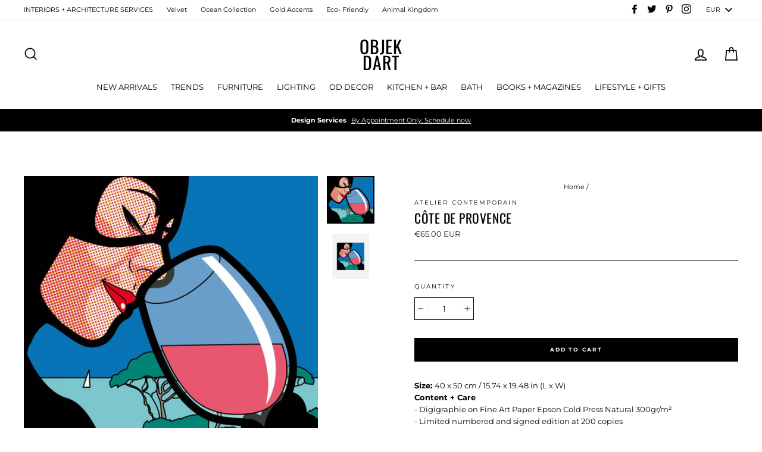

--- FILE ---
content_type: text/html; charset=utf-8
request_url: https://objekdart.com/en-de/products/cote-de-provence
body_size: 25551
content:
<!doctype html>
<html class="no-js" lang="en">
<head>
  <meta charset="utf-8">
  <meta http-equiv="X-UA-Compatible" content="IE=edge,chrome=1">
  <meta name="viewport" content="width=device-width,initial-scale=1">
  <meta name="theme-color" content="#000000">
  <link rel="canonical" href="https://objekdart.com/en-de/products/cote-de-provence">
  <meta name="format-detection" content="telephone=no"><link rel="shortcut icon" href="//objekdart.com/cdn/shop/files/ASPROUntitled-2_32x32.jpg?v=1614312613" type="image/png" />
  <title>CÔTE DE PROVENCE
&ndash; Objek Dart
</title><meta name="description" content="Size: 40 x 50 cm / 15.74 x 19.48 in (L x W)Content + Care- Digigraphie on Fine Art Paper Epson Cold Press Natural 300gr/m² - Limited numbered and signed edition at 200 copies- Wipe Clean- Made in Paris, Designed by GREG &quot;LÉON&quot; GUILLEMIN"><meta property="og:site_name" content="Objek Dart">
  <meta property="og:url" content="https://objekdart.com/en-de/products/cote-de-provence">
  <meta property="og:title" content="CÔTE DE PROVENCE">
  <meta property="og:type" content="product">
  <meta property="og:description" content="Size: 40 x 50 cm / 15.74 x 19.48 in (L x W)Content + Care- Digigraphie on Fine Art Paper Epson Cold Press Natural 300gr/m² - Limited numbered and signed edition at 200 copies- Wipe Clean- Made in Paris, Designed by GREG &quot;LÉON&quot; GUILLEMIN"><meta property="og:price:amount" content="65.00">
    <meta property="og:price:currency" content="EUR"><meta property="og:image" content="http://objekdart.com/cdn/shop/products/cote-de-provence_1200x630.jpg?v=1571708839"><meta property="og:image" content="http://objekdart.com/cdn/shop/products/cote-de-provence_1_1200x630.jpg?v=1571708839">
  <meta property="og:image:secure_url" content="https://objekdart.com/cdn/shop/products/cote-de-provence_1200x630.jpg?v=1571708839"><meta property="og:image:secure_url" content="https://objekdart.com/cdn/shop/products/cote-de-provence_1_1200x630.jpg?v=1571708839">
  <meta name="twitter:site" content="@ObjekDart">
  <meta name="twitter:card" content="summary_large_image">
  <meta name="twitter:title" content="CÔTE DE PROVENCE">
  <meta name="twitter:description" content="Size: 40 x 50 cm / 15.74 x 19.48 in (L x W)Content + Care- Digigraphie on Fine Art Paper Epson Cold Press Natural 300gr/m² - Limited numbered and signed edition at 200 copies- Wipe Clean- Made in Paris, Designed by GREG &quot;LÉON&quot; GUILLEMIN">


  <style>
  @font-face {
  font-family: Oswald;
  font-weight: 400;
  font-style: normal;
  src: url("//objekdart.com/cdn/fonts/oswald/oswald_n4.7760ed7a63e536050f64bb0607ff70ce07a480bd.woff2") format("woff2"),
       url("//objekdart.com/cdn/fonts/oswald/oswald_n4.ae5e497f60fc686568afe76e9ff1872693c533e9.woff") format("woff");
}

  @font-face {
  font-family: Montserrat;
  font-weight: 400;
  font-style: normal;
  src: url("//objekdart.com/cdn/fonts/montserrat/montserrat_n4.81949fa0ac9fd2021e16436151e8eaa539321637.woff2") format("woff2"),
       url("//objekdart.com/cdn/fonts/montserrat/montserrat_n4.a6c632ca7b62da89c3594789ba828388aac693fe.woff") format("woff");
}


  @font-face {
  font-family: Montserrat;
  font-weight: 700;
  font-style: normal;
  src: url("//objekdart.com/cdn/fonts/montserrat/montserrat_n7.3c434e22befd5c18a6b4afadb1e3d77c128c7939.woff2") format("woff2"),
       url("//objekdart.com/cdn/fonts/montserrat/montserrat_n7.5d9fa6e2cae713c8fb539a9876489d86207fe957.woff") format("woff");
}

  @font-face {
  font-family: Montserrat;
  font-weight: 400;
  font-style: italic;
  src: url("//objekdart.com/cdn/fonts/montserrat/montserrat_i4.5a4ea298b4789e064f62a29aafc18d41f09ae59b.woff2") format("woff2"),
       url("//objekdart.com/cdn/fonts/montserrat/montserrat_i4.072b5869c5e0ed5b9d2021e4c2af132e16681ad2.woff") format("woff");
}

  @font-face {
  font-family: Montserrat;
  font-weight: 700;
  font-style: italic;
  src: url("//objekdart.com/cdn/fonts/montserrat/montserrat_i7.a0d4a463df4f146567d871890ffb3c80408e7732.woff2") format("woff2"),
       url("//objekdart.com/cdn/fonts/montserrat/montserrat_i7.f6ec9f2a0681acc6f8152c40921d2a4d2e1a2c78.woff") format("woff");
}

</style>

  <link href="//objekdart.com/cdn/shop/t/35/assets/theme.scss.css?v=62770648819733138691759259396" rel="stylesheet" type="text/css" media="all" />

  <style>
    .collection-item__title {
      font-size: 15px;
    }

    @media screen and (max-width: 768px) {
      .collection-item__title {
        font-size: 12.0px;
      }
    }
  </style>

  <script>
    document.documentElement.className = document.documentElement.className.replace('no-js', 'js');

    window.theme = window.theme || {};
    theme.strings = {
      addToCart: "Add to cart",
      soldOut: "Sold Out",
      unavailable: "Unavailable",
      stockLabel: "[count] in stock",
      savePrice: "Save [saved_amount]",
      cartSavings: "You're saving [savings]",
      cartEmpty: "Your cart is currently empty.",
      cartTermsConfirmation: "You must agree with the terms and conditions of sales to check out"
    };
    theme.settings = {
      cartType: "page",
      moneyFormat: "\u003cspan class=money\u003e€{{amount}} EUR\u003c\/span\u003e",
      recentlyViewedEnabled: false,
      quickView: true,
      themeVersion: "1.3.2"
    };
  </script>

  <script>window.performance && window.performance.mark && window.performance.mark('shopify.content_for_header.start');</script><meta name="google-site-verification" content="jhDFDSAOrJYriA76nVrkTIHvwXfzj7mab8KOGE9NGNc">
<meta id="shopify-digital-wallet" name="shopify-digital-wallet" content="/20369375332/digital_wallets/dialog">
<meta name="shopify-checkout-api-token" content="dc32f22f25f6e519b7e19ca73965c5b2">
<meta id="in-context-paypal-metadata" data-shop-id="20369375332" data-venmo-supported="false" data-environment="production" data-locale="en_US" data-paypal-v4="true" data-currency="EUR">
<link rel="alternate" hreflang="x-default" href="https://objekdart.com/products/cote-de-provence">
<link rel="alternate" hreflang="en" href="https://objekdart.com/products/cote-de-provence">
<link rel="alternate" hreflang="en-DE" href="https://objekdart.com/en-de/products/cote-de-provence">
<link rel="alternate" type="application/json+oembed" href="https://objekdart.com/en-de/products/cote-de-provence.oembed">
<script async="async" src="/checkouts/internal/preloads.js?locale=en-DE"></script>
<script id="shopify-features" type="application/json">{"accessToken":"dc32f22f25f6e519b7e19ca73965c5b2","betas":["rich-media-storefront-analytics"],"domain":"objekdart.com","predictiveSearch":true,"shopId":20369375332,"locale":"en"}</script>
<script>var Shopify = Shopify || {};
Shopify.shop = "objek-dart.myshopify.com";
Shopify.locale = "en";
Shopify.currency = {"active":"EUR","rate":"1.0"};
Shopify.country = "DE";
Shopify.theme = {"name":"Impulse","id":66471886948,"schema_name":"Impulse","schema_version":"1.3.2","theme_store_id":857,"role":"main"};
Shopify.theme.handle = "null";
Shopify.theme.style = {"id":null,"handle":null};
Shopify.cdnHost = "objekdart.com/cdn";
Shopify.routes = Shopify.routes || {};
Shopify.routes.root = "/en-de/";</script>
<script type="module">!function(o){(o.Shopify=o.Shopify||{}).modules=!0}(window);</script>
<script>!function(o){function n(){var o=[];function n(){o.push(Array.prototype.slice.apply(arguments))}return n.q=o,n}var t=o.Shopify=o.Shopify||{};t.loadFeatures=n(),t.autoloadFeatures=n()}(window);</script>
<script id="shop-js-analytics" type="application/json">{"pageType":"product"}</script>
<script defer="defer" async type="module" src="//objekdart.com/cdn/shopifycloud/shop-js/modules/v2/client.init-shop-cart-sync_BT-GjEfc.en.esm.js"></script>
<script defer="defer" async type="module" src="//objekdart.com/cdn/shopifycloud/shop-js/modules/v2/chunk.common_D58fp_Oc.esm.js"></script>
<script defer="defer" async type="module" src="//objekdart.com/cdn/shopifycloud/shop-js/modules/v2/chunk.modal_xMitdFEc.esm.js"></script>
<script type="module">
  await import("//objekdart.com/cdn/shopifycloud/shop-js/modules/v2/client.init-shop-cart-sync_BT-GjEfc.en.esm.js");
await import("//objekdart.com/cdn/shopifycloud/shop-js/modules/v2/chunk.common_D58fp_Oc.esm.js");
await import("//objekdart.com/cdn/shopifycloud/shop-js/modules/v2/chunk.modal_xMitdFEc.esm.js");

  window.Shopify.SignInWithShop?.initShopCartSync?.({"fedCMEnabled":true,"windoidEnabled":true});

</script>
<script>(function() {
  var isLoaded = false;
  function asyncLoad() {
    if (isLoaded) return;
    isLoaded = true;
    var urls = ["\/\/cdn.ywxi.net\/js\/partner-shopify.js?shop=objek-dart.myshopify.com","https:\/\/chimpstatic.com\/mcjs-connected\/js\/users\/64b139d0580594e059177196e\/4d23c5d61dedd1ad21d897fcf.js?shop=objek-dart.myshopify.com","https:\/\/cdn.recovermycart.com\/scripts\/keepcart\/CartJS.min.js?shop=objek-dart.myshopify.com\u0026shop=objek-dart.myshopify.com","\/\/cdn.shopify.com\/proxy\/4bb321ec019470adcc481bd573b009c9155b3d5053bd07b3a9faf7470f5f54b4\/static.cdn.printful.com\/static\/js\/external\/shopify-product-customizer.js?v=0.28\u0026shop=objek-dart.myshopify.com\u0026sp-cache-control=cHVibGljLCBtYXgtYWdlPTkwMA"];
    for (var i = 0; i < urls.length; i++) {
      var s = document.createElement('script');
      s.type = 'text/javascript';
      s.async = true;
      s.src = urls[i];
      var x = document.getElementsByTagName('script')[0];
      x.parentNode.insertBefore(s, x);
    }
  };
  if(window.attachEvent) {
    window.attachEvent('onload', asyncLoad);
  } else {
    window.addEventListener('load', asyncLoad, false);
  }
})();</script>
<script id="__st">var __st={"a":20369375332,"offset":7200,"reqid":"174df3c0-9be2-437a-b616-0cb3f2eb64e7-1769074665","pageurl":"objekdart.com\/en-de\/products\/cote-de-provence","u":"7a7863257c84","p":"product","rtyp":"product","rid":4185878102103};</script>
<script>window.ShopifyPaypalV4VisibilityTracking = true;</script>
<script id="captcha-bootstrap">!function(){'use strict';const t='contact',e='account',n='new_comment',o=[[t,t],['blogs',n],['comments',n],[t,'customer']],c=[[e,'customer_login'],[e,'guest_login'],[e,'recover_customer_password'],[e,'create_customer']],r=t=>t.map((([t,e])=>`form[action*='/${t}']:not([data-nocaptcha='true']) input[name='form_type'][value='${e}']`)).join(','),a=t=>()=>t?[...document.querySelectorAll(t)].map((t=>t.form)):[];function s(){const t=[...o],e=r(t);return a(e)}const i='password',u='form_key',d=['recaptcha-v3-token','g-recaptcha-response','h-captcha-response',i],f=()=>{try{return window.sessionStorage}catch{return}},m='__shopify_v',_=t=>t.elements[u];function p(t,e,n=!1){try{const o=window.sessionStorage,c=JSON.parse(o.getItem(e)),{data:r}=function(t){const{data:e,action:n}=t;return t[m]||n?{data:e,action:n}:{data:t,action:n}}(c);for(const[e,n]of Object.entries(r))t.elements[e]&&(t.elements[e].value=n);n&&o.removeItem(e)}catch(o){console.error('form repopulation failed',{error:o})}}const l='form_type',E='cptcha';function T(t){t.dataset[E]=!0}const w=window,h=w.document,L='Shopify',v='ce_forms',y='captcha';let A=!1;((t,e)=>{const n=(g='f06e6c50-85a8-45c8-87d0-21a2b65856fe',I='https://cdn.shopify.com/shopifycloud/storefront-forms-hcaptcha/ce_storefront_forms_captcha_hcaptcha.v1.5.2.iife.js',D={infoText:'Protected by hCaptcha',privacyText:'Privacy',termsText:'Terms'},(t,e,n)=>{const o=w[L][v],c=o.bindForm;if(c)return c(t,g,e,D).then(n);var r;o.q.push([[t,g,e,D],n]),r=I,A||(h.body.append(Object.assign(h.createElement('script'),{id:'captcha-provider',async:!0,src:r})),A=!0)});var g,I,D;w[L]=w[L]||{},w[L][v]=w[L][v]||{},w[L][v].q=[],w[L][y]=w[L][y]||{},w[L][y].protect=function(t,e){n(t,void 0,e),T(t)},Object.freeze(w[L][y]),function(t,e,n,w,h,L){const[v,y,A,g]=function(t,e,n){const i=e?o:[],u=t?c:[],d=[...i,...u],f=r(d),m=r(i),_=r(d.filter((([t,e])=>n.includes(e))));return[a(f),a(m),a(_),s()]}(w,h,L),I=t=>{const e=t.target;return e instanceof HTMLFormElement?e:e&&e.form},D=t=>v().includes(t);t.addEventListener('submit',(t=>{const e=I(t);if(!e)return;const n=D(e)&&!e.dataset.hcaptchaBound&&!e.dataset.recaptchaBound,o=_(e),c=g().includes(e)&&(!o||!o.value);(n||c)&&t.preventDefault(),c&&!n&&(function(t){try{if(!f())return;!function(t){const e=f();if(!e)return;const n=_(t);if(!n)return;const o=n.value;o&&e.removeItem(o)}(t);const e=Array.from(Array(32),(()=>Math.random().toString(36)[2])).join('');!function(t,e){_(t)||t.append(Object.assign(document.createElement('input'),{type:'hidden',name:u})),t.elements[u].value=e}(t,e),function(t,e){const n=f();if(!n)return;const o=[...t.querySelectorAll(`input[type='${i}']`)].map((({name:t})=>t)),c=[...d,...o],r={};for(const[a,s]of new FormData(t).entries())c.includes(a)||(r[a]=s);n.setItem(e,JSON.stringify({[m]:1,action:t.action,data:r}))}(t,e)}catch(e){console.error('failed to persist form',e)}}(e),e.submit())}));const S=(t,e)=>{t&&!t.dataset[E]&&(n(t,e.some((e=>e===t))),T(t))};for(const o of['focusin','change'])t.addEventListener(o,(t=>{const e=I(t);D(e)&&S(e,y())}));const B=e.get('form_key'),M=e.get(l),P=B&&M;t.addEventListener('DOMContentLoaded',(()=>{const t=y();if(P)for(const e of t)e.elements[l].value===M&&p(e,B);[...new Set([...A(),...v().filter((t=>'true'===t.dataset.shopifyCaptcha))])].forEach((e=>S(e,t)))}))}(h,new URLSearchParams(w.location.search),n,t,e,['guest_login'])})(!0,!0)}();</script>
<script integrity="sha256-4kQ18oKyAcykRKYeNunJcIwy7WH5gtpwJnB7kiuLZ1E=" data-source-attribution="shopify.loadfeatures" defer="defer" src="//objekdart.com/cdn/shopifycloud/storefront/assets/storefront/load_feature-a0a9edcb.js" crossorigin="anonymous"></script>
<script data-source-attribution="shopify.dynamic_checkout.dynamic.init">var Shopify=Shopify||{};Shopify.PaymentButton=Shopify.PaymentButton||{isStorefrontPortableWallets:!0,init:function(){window.Shopify.PaymentButton.init=function(){};var t=document.createElement("script");t.src="https://objekdart.com/cdn/shopifycloud/portable-wallets/latest/portable-wallets.en.js",t.type="module",document.head.appendChild(t)}};
</script>
<script data-source-attribution="shopify.dynamic_checkout.buyer_consent">
  function portableWalletsHideBuyerConsent(e){var t=document.getElementById("shopify-buyer-consent"),n=document.getElementById("shopify-subscription-policy-button");t&&n&&(t.classList.add("hidden"),t.setAttribute("aria-hidden","true"),n.removeEventListener("click",e))}function portableWalletsShowBuyerConsent(e){var t=document.getElementById("shopify-buyer-consent"),n=document.getElementById("shopify-subscription-policy-button");t&&n&&(t.classList.remove("hidden"),t.removeAttribute("aria-hidden"),n.addEventListener("click",e))}window.Shopify?.PaymentButton&&(window.Shopify.PaymentButton.hideBuyerConsent=portableWalletsHideBuyerConsent,window.Shopify.PaymentButton.showBuyerConsent=portableWalletsShowBuyerConsent);
</script>
<script data-source-attribution="shopify.dynamic_checkout.cart.bootstrap">document.addEventListener("DOMContentLoaded",(function(){function t(){return document.querySelector("shopify-accelerated-checkout-cart, shopify-accelerated-checkout")}if(t())Shopify.PaymentButton.init();else{new MutationObserver((function(e,n){t()&&(Shopify.PaymentButton.init(),n.disconnect())})).observe(document.body,{childList:!0,subtree:!0})}}));
</script>
<link id="shopify-accelerated-checkout-styles" rel="stylesheet" media="screen" href="https://objekdart.com/cdn/shopifycloud/portable-wallets/latest/accelerated-checkout-backwards-compat.css" crossorigin="anonymous">
<style id="shopify-accelerated-checkout-cart">
        #shopify-buyer-consent {
  margin-top: 1em;
  display: inline-block;
  width: 100%;
}

#shopify-buyer-consent.hidden {
  display: none;
}

#shopify-subscription-policy-button {
  background: none;
  border: none;
  padding: 0;
  text-decoration: underline;
  font-size: inherit;
  cursor: pointer;
}

#shopify-subscription-policy-button::before {
  box-shadow: none;
}

      </style>

<script>window.performance && window.performance.mark && window.performance.mark('shopify.content_for_header.end');</script>
  <!--[if lt IE 9]>
<script src="//cdnjs.cloudflare.com/ajax/libs/html5shiv/3.7.2/html5shiv.min.js" type="text/javascript"></script>
<![endif]-->
<!--[if (lte IE 9) ]><script src="//objekdart.com/cdn/shop/t/35/assets/match-media.min.js?v=159635276924582161481549632172" type="text/javascript"></script><![endif]-->


  
  <script src="//objekdart.com/cdn/shop/t/35/assets/vendor.js" defer="defer"></script>



  
    <script src="/services/javascripts/currencies.js" defer="defer"></script>
    
  <script src="//objekdart.com/cdn/shop/t/35/assets/jquery.currencies.min.js" defer="defer"></script>


  

  
  <script src="//objekdart.com/cdn/shop/t/35/assets/theme.js?v=63450923484610529311549632185" defer="defer"></script>


<!-- BeginShopPopAddon --><script>  Shopify.shopPopSettings = {"proof_enabled":false,"proof_show_add_to_cart":true,"proof_mobile_enabled":true,"proof_mobile_position":"Bottom","proof_desktop_position":"Bottom Left","proof_show_on_product_page":true,"proof_hide_notification_after":30,"proof_display_time":6,"proof_interval_time":5,"proof_order_random":false,"proof_fetch_count":30,"proof_cycle":true,"proof_anonymize":true,"proof_anonymize_text":null,"proof_hours_before_obscure":48,"proof_sequential":true,"proof_top":10,"proof_left":10,"proof_right":10,"proof_bottom":10,"proof_background_color":"#fff","proof_font_color":"#333","proof_custom_css":null,"proof_border_radius":8,"proof_first_interval_time":1,"proof_locale":"en"};</script><!-- EndShopPopAddon -->

      <link href="//objekdart.com/cdn/shop/t/35/assets/paymentfont.scss.css?v=8875334344034989631759259394" rel="stylesheet" type="text/css" media="all" />
    
<link href="https://monorail-edge.shopifysvc.com" rel="dns-prefetch">
<script>(function(){if ("sendBeacon" in navigator && "performance" in window) {try {var session_token_from_headers = performance.getEntriesByType('navigation')[0].serverTiming.find(x => x.name == '_s').description;} catch {var session_token_from_headers = undefined;}var session_cookie_matches = document.cookie.match(/_shopify_s=([^;]*)/);var session_token_from_cookie = session_cookie_matches && session_cookie_matches.length === 2 ? session_cookie_matches[1] : "";var session_token = session_token_from_headers || session_token_from_cookie || "";function handle_abandonment_event(e) {var entries = performance.getEntries().filter(function(entry) {return /monorail-edge.shopifysvc.com/.test(entry.name);});if (!window.abandonment_tracked && entries.length === 0) {window.abandonment_tracked = true;var currentMs = Date.now();var navigation_start = performance.timing.navigationStart;var payload = {shop_id: 20369375332,url: window.location.href,navigation_start,duration: currentMs - navigation_start,session_token,page_type: "product"};window.navigator.sendBeacon("https://monorail-edge.shopifysvc.com/v1/produce", JSON.stringify({schema_id: "online_store_buyer_site_abandonment/1.1",payload: payload,metadata: {event_created_at_ms: currentMs,event_sent_at_ms: currentMs}}));}}window.addEventListener('pagehide', handle_abandonment_event);}}());</script>
<script id="web-pixels-manager-setup">(function e(e,d,r,n,o){if(void 0===o&&(o={}),!Boolean(null===(a=null===(i=window.Shopify)||void 0===i?void 0:i.analytics)||void 0===a?void 0:a.replayQueue)){var i,a;window.Shopify=window.Shopify||{};var t=window.Shopify;t.analytics=t.analytics||{};var s=t.analytics;s.replayQueue=[],s.publish=function(e,d,r){return s.replayQueue.push([e,d,r]),!0};try{self.performance.mark("wpm:start")}catch(e){}var l=function(){var e={modern:/Edge?\/(1{2}[4-9]|1[2-9]\d|[2-9]\d{2}|\d{4,})\.\d+(\.\d+|)|Firefox\/(1{2}[4-9]|1[2-9]\d|[2-9]\d{2}|\d{4,})\.\d+(\.\d+|)|Chrom(ium|e)\/(9{2}|\d{3,})\.\d+(\.\d+|)|(Maci|X1{2}).+ Version\/(15\.\d+|(1[6-9]|[2-9]\d|\d{3,})\.\d+)([,.]\d+|)( \(\w+\)|)( Mobile\/\w+|) Safari\/|Chrome.+OPR\/(9{2}|\d{3,})\.\d+\.\d+|(CPU[ +]OS|iPhone[ +]OS|CPU[ +]iPhone|CPU IPhone OS|CPU iPad OS)[ +]+(15[._]\d+|(1[6-9]|[2-9]\d|\d{3,})[._]\d+)([._]\d+|)|Android:?[ /-](13[3-9]|1[4-9]\d|[2-9]\d{2}|\d{4,})(\.\d+|)(\.\d+|)|Android.+Firefox\/(13[5-9]|1[4-9]\d|[2-9]\d{2}|\d{4,})\.\d+(\.\d+|)|Android.+Chrom(ium|e)\/(13[3-9]|1[4-9]\d|[2-9]\d{2}|\d{4,})\.\d+(\.\d+|)|SamsungBrowser\/([2-9]\d|\d{3,})\.\d+/,legacy:/Edge?\/(1[6-9]|[2-9]\d|\d{3,})\.\d+(\.\d+|)|Firefox\/(5[4-9]|[6-9]\d|\d{3,})\.\d+(\.\d+|)|Chrom(ium|e)\/(5[1-9]|[6-9]\d|\d{3,})\.\d+(\.\d+|)([\d.]+$|.*Safari\/(?![\d.]+ Edge\/[\d.]+$))|(Maci|X1{2}).+ Version\/(10\.\d+|(1[1-9]|[2-9]\d|\d{3,})\.\d+)([,.]\d+|)( \(\w+\)|)( Mobile\/\w+|) Safari\/|Chrome.+OPR\/(3[89]|[4-9]\d|\d{3,})\.\d+\.\d+|(CPU[ +]OS|iPhone[ +]OS|CPU[ +]iPhone|CPU IPhone OS|CPU iPad OS)[ +]+(10[._]\d+|(1[1-9]|[2-9]\d|\d{3,})[._]\d+)([._]\d+|)|Android:?[ /-](13[3-9]|1[4-9]\d|[2-9]\d{2}|\d{4,})(\.\d+|)(\.\d+|)|Mobile Safari.+OPR\/([89]\d|\d{3,})\.\d+\.\d+|Android.+Firefox\/(13[5-9]|1[4-9]\d|[2-9]\d{2}|\d{4,})\.\d+(\.\d+|)|Android.+Chrom(ium|e)\/(13[3-9]|1[4-9]\d|[2-9]\d{2}|\d{4,})\.\d+(\.\d+|)|Android.+(UC? ?Browser|UCWEB|U3)[ /]?(15\.([5-9]|\d{2,})|(1[6-9]|[2-9]\d|\d{3,})\.\d+)\.\d+|SamsungBrowser\/(5\.\d+|([6-9]|\d{2,})\.\d+)|Android.+MQ{2}Browser\/(14(\.(9|\d{2,})|)|(1[5-9]|[2-9]\d|\d{3,})(\.\d+|))(\.\d+|)|K[Aa][Ii]OS\/(3\.\d+|([4-9]|\d{2,})\.\d+)(\.\d+|)/},d=e.modern,r=e.legacy,n=navigator.userAgent;return n.match(d)?"modern":n.match(r)?"legacy":"unknown"}(),u="modern"===l?"modern":"legacy",c=(null!=n?n:{modern:"",legacy:""})[u],f=function(e){return[e.baseUrl,"/wpm","/b",e.hashVersion,"modern"===e.buildTarget?"m":"l",".js"].join("")}({baseUrl:d,hashVersion:r,buildTarget:u}),m=function(e){var d=e.version,r=e.bundleTarget,n=e.surface,o=e.pageUrl,i=e.monorailEndpoint;return{emit:function(e){var a=e.status,t=e.errorMsg,s=(new Date).getTime(),l=JSON.stringify({metadata:{event_sent_at_ms:s},events:[{schema_id:"web_pixels_manager_load/3.1",payload:{version:d,bundle_target:r,page_url:o,status:a,surface:n,error_msg:t},metadata:{event_created_at_ms:s}}]});if(!i)return console&&console.warn&&console.warn("[Web Pixels Manager] No Monorail endpoint provided, skipping logging."),!1;try{return self.navigator.sendBeacon.bind(self.navigator)(i,l)}catch(e){}var u=new XMLHttpRequest;try{return u.open("POST",i,!0),u.setRequestHeader("Content-Type","text/plain"),u.send(l),!0}catch(e){return console&&console.warn&&console.warn("[Web Pixels Manager] Got an unhandled error while logging to Monorail."),!1}}}}({version:r,bundleTarget:l,surface:e.surface,pageUrl:self.location.href,monorailEndpoint:e.monorailEndpoint});try{o.browserTarget=l,function(e){var d=e.src,r=e.async,n=void 0===r||r,o=e.onload,i=e.onerror,a=e.sri,t=e.scriptDataAttributes,s=void 0===t?{}:t,l=document.createElement("script"),u=document.querySelector("head"),c=document.querySelector("body");if(l.async=n,l.src=d,a&&(l.integrity=a,l.crossOrigin="anonymous"),s)for(var f in s)if(Object.prototype.hasOwnProperty.call(s,f))try{l.dataset[f]=s[f]}catch(e){}if(o&&l.addEventListener("load",o),i&&l.addEventListener("error",i),u)u.appendChild(l);else{if(!c)throw new Error("Did not find a head or body element to append the script");c.appendChild(l)}}({src:f,async:!0,onload:function(){if(!function(){var e,d;return Boolean(null===(d=null===(e=window.Shopify)||void 0===e?void 0:e.analytics)||void 0===d?void 0:d.initialized)}()){var d=window.webPixelsManager.init(e)||void 0;if(d){var r=window.Shopify.analytics;r.replayQueue.forEach((function(e){var r=e[0],n=e[1],o=e[2];d.publishCustomEvent(r,n,o)})),r.replayQueue=[],r.publish=d.publishCustomEvent,r.visitor=d.visitor,r.initialized=!0}}},onerror:function(){return m.emit({status:"failed",errorMsg:"".concat(f," has failed to load")})},sri:function(e){var d=/^sha384-[A-Za-z0-9+/=]+$/;return"string"==typeof e&&d.test(e)}(c)?c:"",scriptDataAttributes:o}),m.emit({status:"loading"})}catch(e){m.emit({status:"failed",errorMsg:(null==e?void 0:e.message)||"Unknown error"})}}})({shopId: 20369375332,storefrontBaseUrl: "https://objekdart.com",extensionsBaseUrl: "https://extensions.shopifycdn.com/cdn/shopifycloud/web-pixels-manager",monorailEndpoint: "https://monorail-edge.shopifysvc.com/unstable/produce_batch",surface: "storefront-renderer",enabledBetaFlags: ["2dca8a86"],webPixelsConfigList: [{"id":"184287556","eventPayloadVersion":"v1","runtimeContext":"LAX","scriptVersion":"1","type":"CUSTOM","privacyPurposes":["ANALYTICS"],"name":"Google Analytics tag (migrated)"},{"id":"shopify-app-pixel","configuration":"{}","eventPayloadVersion":"v1","runtimeContext":"STRICT","scriptVersion":"0450","apiClientId":"shopify-pixel","type":"APP","privacyPurposes":["ANALYTICS","MARKETING"]},{"id":"shopify-custom-pixel","eventPayloadVersion":"v1","runtimeContext":"LAX","scriptVersion":"0450","apiClientId":"shopify-pixel","type":"CUSTOM","privacyPurposes":["ANALYTICS","MARKETING"]}],isMerchantRequest: false,initData: {"shop":{"name":"Objek Dart","paymentSettings":{"currencyCode":"EUR"},"myshopifyDomain":"objek-dart.myshopify.com","countryCode":"CY","storefrontUrl":"https:\/\/objekdart.com\/en-de"},"customer":null,"cart":null,"checkout":null,"productVariants":[{"price":{"amount":65.0,"currencyCode":"EUR"},"product":{"title":"CÔTE DE PROVENCE","vendor":"Atelier Contemporain","id":"4185878102103","untranslatedTitle":"CÔTE DE PROVENCE","url":"\/en-de\/products\/cote-de-provence","type":"Posters + Prints"},"id":"30394637516887","image":{"src":"\/\/objekdart.com\/cdn\/shop\/products\/cote-de-provence.jpg?v=1571708839"},"sku":"","title":"Default Title","untranslatedTitle":"Default Title"}],"purchasingCompany":null},},"https://objekdart.com/cdn","fcfee988w5aeb613cpc8e4bc33m6693e112",{"modern":"","legacy":""},{"shopId":"20369375332","storefrontBaseUrl":"https:\/\/objekdart.com","extensionBaseUrl":"https:\/\/extensions.shopifycdn.com\/cdn\/shopifycloud\/web-pixels-manager","surface":"storefront-renderer","enabledBetaFlags":"[\"2dca8a86\"]","isMerchantRequest":"false","hashVersion":"fcfee988w5aeb613cpc8e4bc33m6693e112","publish":"custom","events":"[[\"page_viewed\",{}],[\"product_viewed\",{\"productVariant\":{\"price\":{\"amount\":65.0,\"currencyCode\":\"EUR\"},\"product\":{\"title\":\"CÔTE DE PROVENCE\",\"vendor\":\"Atelier Contemporain\",\"id\":\"4185878102103\",\"untranslatedTitle\":\"CÔTE DE PROVENCE\",\"url\":\"\/en-de\/products\/cote-de-provence\",\"type\":\"Posters + Prints\"},\"id\":\"30394637516887\",\"image\":{\"src\":\"\/\/objekdart.com\/cdn\/shop\/products\/cote-de-provence.jpg?v=1571708839\"},\"sku\":\"\",\"title\":\"Default Title\",\"untranslatedTitle\":\"Default Title\"}}]]"});</script><script>
  window.ShopifyAnalytics = window.ShopifyAnalytics || {};
  window.ShopifyAnalytics.meta = window.ShopifyAnalytics.meta || {};
  window.ShopifyAnalytics.meta.currency = 'EUR';
  var meta = {"product":{"id":4185878102103,"gid":"gid:\/\/shopify\/Product\/4185878102103","vendor":"Atelier Contemporain","type":"Posters + Prints","handle":"cote-de-provence","variants":[{"id":30394637516887,"price":6500,"name":"CÔTE DE PROVENCE","public_title":null,"sku":""}],"remote":false},"page":{"pageType":"product","resourceType":"product","resourceId":4185878102103,"requestId":"174df3c0-9be2-437a-b616-0cb3f2eb64e7-1769074665"}};
  for (var attr in meta) {
    window.ShopifyAnalytics.meta[attr] = meta[attr];
  }
</script>
<script class="analytics">
  (function () {
    var customDocumentWrite = function(content) {
      var jquery = null;

      if (window.jQuery) {
        jquery = window.jQuery;
      } else if (window.Checkout && window.Checkout.$) {
        jquery = window.Checkout.$;
      }

      if (jquery) {
        jquery('body').append(content);
      }
    };

    var hasLoggedConversion = function(token) {
      if (token) {
        return document.cookie.indexOf('loggedConversion=' + token) !== -1;
      }
      return false;
    }

    var setCookieIfConversion = function(token) {
      if (token) {
        var twoMonthsFromNow = new Date(Date.now());
        twoMonthsFromNow.setMonth(twoMonthsFromNow.getMonth() + 2);

        document.cookie = 'loggedConversion=' + token + '; expires=' + twoMonthsFromNow;
      }
    }

    var trekkie = window.ShopifyAnalytics.lib = window.trekkie = window.trekkie || [];
    if (trekkie.integrations) {
      return;
    }
    trekkie.methods = [
      'identify',
      'page',
      'ready',
      'track',
      'trackForm',
      'trackLink'
    ];
    trekkie.factory = function(method) {
      return function() {
        var args = Array.prototype.slice.call(arguments);
        args.unshift(method);
        trekkie.push(args);
        return trekkie;
      };
    };
    for (var i = 0; i < trekkie.methods.length; i++) {
      var key = trekkie.methods[i];
      trekkie[key] = trekkie.factory(key);
    }
    trekkie.load = function(config) {
      trekkie.config = config || {};
      trekkie.config.initialDocumentCookie = document.cookie;
      var first = document.getElementsByTagName('script')[0];
      var script = document.createElement('script');
      script.type = 'text/javascript';
      script.onerror = function(e) {
        var scriptFallback = document.createElement('script');
        scriptFallback.type = 'text/javascript';
        scriptFallback.onerror = function(error) {
                var Monorail = {
      produce: function produce(monorailDomain, schemaId, payload) {
        var currentMs = new Date().getTime();
        var event = {
          schema_id: schemaId,
          payload: payload,
          metadata: {
            event_created_at_ms: currentMs,
            event_sent_at_ms: currentMs
          }
        };
        return Monorail.sendRequest("https://" + monorailDomain + "/v1/produce", JSON.stringify(event));
      },
      sendRequest: function sendRequest(endpointUrl, payload) {
        // Try the sendBeacon API
        if (window && window.navigator && typeof window.navigator.sendBeacon === 'function' && typeof window.Blob === 'function' && !Monorail.isIos12()) {
          var blobData = new window.Blob([payload], {
            type: 'text/plain'
          });

          if (window.navigator.sendBeacon(endpointUrl, blobData)) {
            return true;
          } // sendBeacon was not successful

        } // XHR beacon

        var xhr = new XMLHttpRequest();

        try {
          xhr.open('POST', endpointUrl);
          xhr.setRequestHeader('Content-Type', 'text/plain');
          xhr.send(payload);
        } catch (e) {
          console.log(e);
        }

        return false;
      },
      isIos12: function isIos12() {
        return window.navigator.userAgent.lastIndexOf('iPhone; CPU iPhone OS 12_') !== -1 || window.navigator.userAgent.lastIndexOf('iPad; CPU OS 12_') !== -1;
      }
    };
    Monorail.produce('monorail-edge.shopifysvc.com',
      'trekkie_storefront_load_errors/1.1',
      {shop_id: 20369375332,
      theme_id: 66471886948,
      app_name: "storefront",
      context_url: window.location.href,
      source_url: "//objekdart.com/cdn/s/trekkie.storefront.1bbfab421998800ff09850b62e84b8915387986d.min.js"});

        };
        scriptFallback.async = true;
        scriptFallback.src = '//objekdart.com/cdn/s/trekkie.storefront.1bbfab421998800ff09850b62e84b8915387986d.min.js';
        first.parentNode.insertBefore(scriptFallback, first);
      };
      script.async = true;
      script.src = '//objekdart.com/cdn/s/trekkie.storefront.1bbfab421998800ff09850b62e84b8915387986d.min.js';
      first.parentNode.insertBefore(script, first);
    };
    trekkie.load(
      {"Trekkie":{"appName":"storefront","development":false,"defaultAttributes":{"shopId":20369375332,"isMerchantRequest":null,"themeId":66471886948,"themeCityHash":"12855707002172527189","contentLanguage":"en","currency":"EUR","eventMetadataId":"4dfbbe31-bd8f-45dc-9919-32ad1e62c599"},"isServerSideCookieWritingEnabled":true,"monorailRegion":"shop_domain","enabledBetaFlags":["65f19447"]},"Session Attribution":{},"S2S":{"facebookCapiEnabled":true,"source":"trekkie-storefront-renderer","apiClientId":580111}}
    );

    var loaded = false;
    trekkie.ready(function() {
      if (loaded) return;
      loaded = true;

      window.ShopifyAnalytics.lib = window.trekkie;

      var originalDocumentWrite = document.write;
      document.write = customDocumentWrite;
      try { window.ShopifyAnalytics.merchantGoogleAnalytics.call(this); } catch(error) {};
      document.write = originalDocumentWrite;

      window.ShopifyAnalytics.lib.page(null,{"pageType":"product","resourceType":"product","resourceId":4185878102103,"requestId":"174df3c0-9be2-437a-b616-0cb3f2eb64e7-1769074665","shopifyEmitted":true});

      var match = window.location.pathname.match(/checkouts\/(.+)\/(thank_you|post_purchase)/)
      var token = match? match[1]: undefined;
      if (!hasLoggedConversion(token)) {
        setCookieIfConversion(token);
        window.ShopifyAnalytics.lib.track("Viewed Product",{"currency":"EUR","variantId":30394637516887,"productId":4185878102103,"productGid":"gid:\/\/shopify\/Product\/4185878102103","name":"CÔTE DE PROVENCE","price":"65.00","sku":"","brand":"Atelier Contemporain","variant":null,"category":"Posters + Prints","nonInteraction":true,"remote":false},undefined,undefined,{"shopifyEmitted":true});
      window.ShopifyAnalytics.lib.track("monorail:\/\/trekkie_storefront_viewed_product\/1.1",{"currency":"EUR","variantId":30394637516887,"productId":4185878102103,"productGid":"gid:\/\/shopify\/Product\/4185878102103","name":"CÔTE DE PROVENCE","price":"65.00","sku":"","brand":"Atelier Contemporain","variant":null,"category":"Posters + Prints","nonInteraction":true,"remote":false,"referer":"https:\/\/objekdart.com\/en-de\/products\/cote-de-provence"});
      }
    });


        var eventsListenerScript = document.createElement('script');
        eventsListenerScript.async = true;
        eventsListenerScript.src = "//objekdart.com/cdn/shopifycloud/storefront/assets/shop_events_listener-3da45d37.js";
        document.getElementsByTagName('head')[0].appendChild(eventsListenerScript);

})();</script>
  <script>
  if (!window.ga || (window.ga && typeof window.ga !== 'function')) {
    window.ga = function ga() {
      (window.ga.q = window.ga.q || []).push(arguments);
      if (window.Shopify && window.Shopify.analytics && typeof window.Shopify.analytics.publish === 'function') {
        window.Shopify.analytics.publish("ga_stub_called", {}, {sendTo: "google_osp_migration"});
      }
      console.error("Shopify's Google Analytics stub called with:", Array.from(arguments), "\nSee https://help.shopify.com/manual/promoting-marketing/pixels/pixel-migration#google for more information.");
    };
    if (window.Shopify && window.Shopify.analytics && typeof window.Shopify.analytics.publish === 'function') {
      window.Shopify.analytics.publish("ga_stub_initialized", {}, {sendTo: "google_osp_migration"});
    }
  }
</script>
<script
  defer
  src="https://objekdart.com/cdn/shopifycloud/perf-kit/shopify-perf-kit-3.0.4.min.js"
  data-application="storefront-renderer"
  data-shop-id="20369375332"
  data-render-region="gcp-us-east1"
  data-page-type="product"
  data-theme-instance-id="66471886948"
  data-theme-name="Impulse"
  data-theme-version="1.3.2"
  data-monorail-region="shop_domain"
  data-resource-timing-sampling-rate="10"
  data-shs="true"
  data-shs-beacon="true"
  data-shs-export-with-fetch="true"
  data-shs-logs-sample-rate="1"
  data-shs-beacon-endpoint="https://objekdart.com/api/collect"
></script>
</head>

<meta name="p:domain_verify" content="d61eb8f28ad83ac5350ada6c7eeae5a3"/>

<body class="template-product currencies-enabled" data-transitions="false">

  
  

  <a class="in-page-link visually-hidden skip-link" href="#MainContent">Skip to content</a>

  <div id="PageContainer" class="page-container">
    <div class="transition-body">

    <div id="shopify-section-header" class="shopify-section">




<div id="NavDrawer" class="drawer drawer--left">
  <div class="drawer__fixed-header drawer__fixed-header--full">
    <div class="drawer__header drawer__header--full appear-animation appear-delay-1">
      <div class="h2 drawer__title">
        
  <span
    class="currency-picker__wrapper currency-picker--drawer">
    <label for="CurrencyPicker-drawer" class="visually-hidden">Pick a currency</label>
    <select class="currency-input" id="CurrencyPicker-drawer" name="currencies"><option value="EUR" selected="selected">EUR</option>
    
      
    
      
      <option value="USD">USD</option>
      
    
      
      <option value="CAD">CAD</option>
      
    
      
      <option value="INR">INR</option>
      
    
      
      <option value="GBP">GBP</option>
      
    
      
      <option value="AUD">AUD</option>
      
    
      
      <option value="JPY">JPY</option>
      
    
    </select>
  </span>


      </div>
      <div class="drawer__close">
        <button type="button" class="drawer__close-button js-drawer-close">
          <svg aria-hidden="true" focusable="false" role="presentation" class="icon icon-close" viewBox="0 0 64 64"><defs><style>.cls-1{fill:none;stroke:#000;stroke-miterlimit:10;stroke-width:2px}</style></defs><path class="cls-1" d="M19 17.61l27.12 27.13m0-27.12L19 44.74"/></svg>
          <span class="icon__fallback-text">Close menu</span>
        </button>
      </div>
    </div>
  </div>
  <div class="drawer__inner">

    <ul class="mobile-nav" role="navigation" aria-label="Primary">
      


        <li class="mobile-nav__item appear-animation appear-delay-2">
          
            <a href="/en-de/collections/new-arrivals" class="mobile-nav__link mobile-nav__link--top-level" >NEW ARRIVALS</a>
          

          
        </li>
      


        <li class="mobile-nav__item appear-animation appear-delay-3">
          
            <div class="mobile-nav__has-sublist">
              
                <a href="/en-de/collections/trends"
                  class="mobile-nav__link mobile-nav__link--top-level"
                  id="Label-trends"
                  >
                  TRENDS
                </a>
                <div class="mobile-nav__toggle">
                  <button type="button"
                    aria-controls="Linklist-trends"
                    
                    class="collapsible-trigger collapsible--auto-height ">
                    <span class="collapsible-trigger__icon collapsible-trigger__icon--open" role="presentation">
  <svg aria-hidden="true" focusable="false" role="presentation" class="icon icon--wide icon-chevron-down" viewBox="0 0 28 16"><path d="M1.57 1.59l12.76 12.77L27.1 1.59" stroke-width="2" stroke="#000" fill="none" fill-rule="evenodd"/></svg>
</span>

                  </button>
                </div>
              
            </div>
          

          
            <div id="Linklist-trends"
              class="mobile-nav__sublist collapsible-content collapsible-content--all "
              aria-labelledby="Label-trends"
              >
              <div class="collapsible-content__inner">
                <ul class="mobile-nav__sublist">
                  


                    <li class="mobile-nav__item">
                      <div class="mobile-nav__child-item">
                        
                          <a href="/en-de/collections/animal-kingdom"
                            class="mobile-nav__link"
                            id="Sublabel-animal-kingdom"
                            >
                            Animal Kingdom
                          </a>
                        
                        
                      </div>

                      
                    </li>
                  


                    <li class="mobile-nav__item">
                      <div class="mobile-nav__child-item">
                        
                          <a href="/en-de/collections/eco-friendly"
                            class="mobile-nav__link"
                            id="Sublabel-eco-friendly"
                            >
                            Eco-Friendly
                          </a>
                        
                        
                      </div>

                      
                    </li>
                  


                    <li class="mobile-nav__item">
                      <div class="mobile-nav__child-item">
                        
                          <a href="/en-de/collections/gold-accents"
                            class="mobile-nav__link"
                            id="Sublabel-gold-accents"
                            >
                            Gold Accents
                          </a>
                        
                        
                      </div>

                      
                    </li>
                  


                    <li class="mobile-nav__item">
                      <div class="mobile-nav__child-item">
                        
                          <a href="/en-de/collections/objek-exclusives"
                            class="mobile-nav__link"
                            id="Sublabel-objek-exclusives"
                            >
                            Objek Exclusives
                          </a>
                        
                        
                      </div>

                      
                    </li>
                  


                    <li class="mobile-nav__item">
                      <div class="mobile-nav__child-item">
                        
                          <a href="/en-de/collections/ocean-collection"
                            class="mobile-nav__link"
                            id="Sublabel-ocean-collection"
                            >
                            Ocean Collection 
                          </a>
                        
                        
                      </div>

                      
                    </li>
                  


                    <li class="mobile-nav__item">
                      <div class="mobile-nav__child-item">
                        
                          <a href="/en-de/collections/limited-edition"
                            class="mobile-nav__link"
                            id="Sublabel-limited-edition"
                            >
                            Limited Edition
                          </a>
                        
                        
                      </div>

                      
                    </li>
                  


                    <li class="mobile-nav__item">
                      <div class="mobile-nav__child-item">
                        
                          <a href="/en-de/collections/velvet"
                            class="mobile-nav__link"
                            id="Sublabel-velvet"
                            >
                            Velvet
                          </a>
                        
                        
                      </div>

                      
                    </li>
                  
                </ul>
              </div>
            </div>
          
        </li>
      


        <li class="mobile-nav__item appear-animation appear-delay-4">
          
            <div class="mobile-nav__has-sublist">
              
                <a href="/en-de/collections/furniture"
                  class="mobile-nav__link mobile-nav__link--top-level"
                  id="Label-furniture"
                  >
                  FURNITURE
                </a>
                <div class="mobile-nav__toggle">
                  <button type="button"
                    aria-controls="Linklist-furniture"
                    
                    class="collapsible-trigger collapsible--auto-height ">
                    <span class="collapsible-trigger__icon collapsible-trigger__icon--open" role="presentation">
  <svg aria-hidden="true" focusable="false" role="presentation" class="icon icon--wide icon-chevron-down" viewBox="0 0 28 16"><path d="M1.57 1.59l12.76 12.77L27.1 1.59" stroke-width="2" stroke="#000" fill="none" fill-rule="evenodd"/></svg>
</span>

                  </button>
                </div>
              
            </div>
          

          
            <div id="Linklist-furniture"
              class="mobile-nav__sublist collapsible-content collapsible-content--all "
              aria-labelledby="Label-furniture"
              >
              <div class="collapsible-content__inner">
                <ul class="mobile-nav__sublist">
                  


                    <li class="mobile-nav__item">
                      <div class="mobile-nav__child-item">
                        
                          <a href="https://objekdart.com/collections/outdoor-furniture"
                            class="mobile-nav__link"
                            id="Sublabel-outdoor-furniture"
                            >
                            Outdoor Furniture
                          </a>
                        
                        
                      </div>

                      
                    </li>
                  


                    <li class="mobile-nav__item">
                      <div class="mobile-nav__child-item">
                        
                          <a href="/en-de/collections/ottomans-benches-stools"
                            class="mobile-nav__link"
                            id="Sublabel-seating"
                            >
                            Seating
                          </a>
                        
                        
                      </div>

                      
                    </li>
                  


                    <li class="mobile-nav__item">
                      <div class="mobile-nav__child-item">
                        
                          <a href="/en-de/collections/sofas"
                            class="mobile-nav__link"
                            id="Sublabel-sofas"
                            >
                            Sofas
                          </a>
                        
                        
                      </div>

                      
                    </li>
                  


                    <li class="mobile-nav__item">
                      <div class="mobile-nav__child-item">
                        
                          <a href="/en-de/collections/storage"
                            class="mobile-nav__link"
                            id="Sublabel-storage-shelving"
                            >
                            Storage + Shelving
                          </a>
                        
                        
                      </div>

                      
                    </li>
                  


                    <li class="mobile-nav__item">
                      <div class="mobile-nav__child-item">
                        
                          <a href="/en-de/collections/tables"
                            class="mobile-nav__link"
                            id="Sublabel-tables-desks"
                            >
                            Tables + Desks
                          </a>
                        
                        
                      </div>

                      
                    </li>
                  
                </ul>
              </div>
            </div>
          
        </li>
      


        <li class="mobile-nav__item appear-animation appear-delay-5">
          
            <div class="mobile-nav__has-sublist">
              
                <a href="/en-de/collections/lighting"
                  class="mobile-nav__link mobile-nav__link--top-level"
                  id="Label-lighting"
                  >
                  LIGHTING
                </a>
                <div class="mobile-nav__toggle">
                  <button type="button"
                    aria-controls="Linklist-lighting"
                    
                    class="collapsible-trigger collapsible--auto-height ">
                    <span class="collapsible-trigger__icon collapsible-trigger__icon--open" role="presentation">
  <svg aria-hidden="true" focusable="false" role="presentation" class="icon icon--wide icon-chevron-down" viewBox="0 0 28 16"><path d="M1.57 1.59l12.76 12.77L27.1 1.59" stroke-width="2" stroke="#000" fill="none" fill-rule="evenodd"/></svg>
</span>

                  </button>
                </div>
              
            </div>
          

          
            <div id="Linklist-lighting"
              class="mobile-nav__sublist collapsible-content collapsible-content--all "
              aria-labelledby="Label-lighting"
              >
              <div class="collapsible-content__inner">
                <ul class="mobile-nav__sublist">
                  


                    <li class="mobile-nav__item">
                      <div class="mobile-nav__child-item">
                        
                          <a href="/en-de/collections/ceiling"
                            class="mobile-nav__link"
                            id="Sublabel-ceiling-lights"
                            >
                            Ceiling Lights
                          </a>
                        
                        
                      </div>

                      
                    </li>
                  


                    <li class="mobile-nav__item">
                      <div class="mobile-nav__child-item">
                        
                          <a href="/en-de/collections/floor"
                            class="mobile-nav__link"
                            id="Sublabel-floor-lamps"
                            >
                            Floor Lamps
                          </a>
                        
                        
                      </div>

                      
                    </li>
                  


                    <li class="mobile-nav__item">
                      <div class="mobile-nav__child-item">
                        
                          <a href="/en-de/collections/table-lamp"
                            class="mobile-nav__link"
                            id="Sublabel-table-lamps"
                            >
                            Table Lamps 
                          </a>
                        
                        
                      </div>

                      
                    </li>
                  


                    <li class="mobile-nav__item">
                      <div class="mobile-nav__child-item">
                        
                          <a href="/en-de/collections/wall"
                            class="mobile-nav__link"
                            id="Sublabel-wall-lights"
                            >
                            Wall Lights
                          </a>
                        
                        
                      </div>

                      
                    </li>
                  
                </ul>
              </div>
            </div>
          
        </li>
      


        <li class="mobile-nav__item appear-animation appear-delay-6">
          
            <div class="mobile-nav__has-sublist">
              
                <a href="/en-de/collections/od-decor"
                  class="mobile-nav__link mobile-nav__link--top-level"
                  id="Label-od-decor"
                  >
                  OD DECOR
                </a>
                <div class="mobile-nav__toggle">
                  <button type="button"
                    aria-controls="Linklist-od-decor"
                    
                    class="collapsible-trigger collapsible--auto-height ">
                    <span class="collapsible-trigger__icon collapsible-trigger__icon--open" role="presentation">
  <svg aria-hidden="true" focusable="false" role="presentation" class="icon icon--wide icon-chevron-down" viewBox="0 0 28 16"><path d="M1.57 1.59l12.76 12.77L27.1 1.59" stroke-width="2" stroke="#000" fill="none" fill-rule="evenodd"/></svg>
</span>

                  </button>
                </div>
              
            </div>
          

          
            <div id="Linklist-od-decor"
              class="mobile-nav__sublist collapsible-content collapsible-content--all "
              aria-labelledby="Label-od-decor"
              >
              <div class="collapsible-content__inner">
                <ul class="mobile-nav__sublist">
                  


                    <li class="mobile-nav__item">
                      <div class="mobile-nav__child-item">
                        
                          <a href="/en-de/collections/home-accents"
                            class="mobile-nav__link"
                            id="Sublabel-home-accents"
                            >
                            HOME ACCENTS
                          </a>
                        
                        
                          <button type="button"
                            aria-controls="Sublinklist-od-decor-home-accents"
                            class="collapsible-trigger ">
                            <span class="collapsible-trigger__icon collapsible-trigger__icon--circle collapsible-trigger__icon--open" role="presentation">
  <svg aria-hidden="true" focusable="false" role="presentation" class="icon icon--wide icon-chevron-down" viewBox="0 0 28 16"><path d="M1.57 1.59l12.76 12.77L27.1 1.59" stroke-width="2" stroke="#000" fill="none" fill-rule="evenodd"/></svg>
</span>

                          </button>
                        
                      </div>

                      
                        <div
                          id="Sublinklist-od-decor-home-accents"
                          aria-labelledby="Sublabel-home-accents"
                          class="mobile-nav__sublist collapsible-content collapsible-content--all "
                          >
                          <div class="collapsible-content__inner">
                            <ul class="mobile-nav__grandchildlist">
                              
                                <li class="mobile-nav__item"">
                                  <a href="/en-de/collections/vases" class="mobile-nav__link" >
                                    Bowls + Boxes
                                  </a>
                                </li>
                              
                                <li class="mobile-nav__item"">
                                  <a href="/en-de/collections/candles-incense" class="mobile-nav__link" >
                                    Candles + Incense + Candleholders + Diffusers
                                  </a>
                                </li>
                              
                                <li class="mobile-nav__item"">
                                  <a href="/en-de/collections/sculpture" class="mobile-nav__link" >
                                    Decorative Objeks
                                  </a>
                                </li>
                              
                                <li class="mobile-nav__item"">
                                  <a href="/en-de/collections/frames-photo-displays" class="mobile-nav__link" >
                                    Frames + Photo Displays
                                  </a>
                                </li>
                              
                                <li class="mobile-nav__item"">
                                  <a href="/en-de/collections/plants-planters" class="mobile-nav__link" >
                                    Plants + Planters 
                                  </a>
                                </li>
                              
                                <li class="mobile-nav__item"">
                                  <a href="/en-de/collections/trays" class="mobile-nav__link" >
                                    Trays
                                  </a>
                                </li>
                              
                                <li class="mobile-nav__item"">
                                  <a href="/en-de/collections/vases-jars" class="mobile-nav__link" >
                                    Vases + Jars
                                  </a>
                                </li>
                              
                            </ul>
                          </div>
                        </div>
                      
                    </li>
                  


                    <li class="mobile-nav__item">
                      <div class="mobile-nav__child-item">
                        
                          <a href="/en-de/collections/rugs-carpets"
                            class="mobile-nav__link"
                            id="Sublabel-rugs-carpets"
                            >
                            RUGS + CARPETS
                          </a>
                        
                        
                          <button type="button"
                            aria-controls="Sublinklist-od-decor-rugs-carpets"
                            class="collapsible-trigger ">
                            <span class="collapsible-trigger__icon collapsible-trigger__icon--circle collapsible-trigger__icon--open" role="presentation">
  <svg aria-hidden="true" focusable="false" role="presentation" class="icon icon--wide icon-chevron-down" viewBox="0 0 28 16"><path d="M1.57 1.59l12.76 12.77L27.1 1.59" stroke-width="2" stroke="#000" fill="none" fill-rule="evenodd"/></svg>
</span>

                          </button>
                        
                      </div>

                      
                        <div
                          id="Sublinklist-od-decor-rugs-carpets"
                          aria-labelledby="Sublabel-rugs-carpets"
                          class="mobile-nav__sublist collapsible-content collapsible-content--all "
                          >
                          <div class="collapsible-content__inner">
                            <ul class="mobile-nav__grandchildlist">
                              
                                <li class="mobile-nav__item"">
                                  <a href="/en-de/collections/doormats-hallway-rugs" class="mobile-nav__link" >
                                    Doormats + Hallway Rugs
                                  </a>
                                </li>
                              
                                <li class="mobile-nav__item"">
                                  <a href="/en-de/collections/rugs-1" class="mobile-nav__link" >
                                    Rugs
                                  </a>
                                </li>
                              
                            </ul>
                          </div>
                        </div>
                      
                    </li>
                  


                    <li class="mobile-nav__item">
                      <div class="mobile-nav__child-item">
                        
                          <a href="/en-de/collections/throw-pillows-blankets"
                            class="mobile-nav__link"
                            id="Sublabel-textiles"
                            >
                            TEXTILES
                          </a>
                        
                        
                          <button type="button"
                            aria-controls="Sublinklist-od-decor-textiles"
                            class="collapsible-trigger ">
                            <span class="collapsible-trigger__icon collapsible-trigger__icon--circle collapsible-trigger__icon--open" role="presentation">
  <svg aria-hidden="true" focusable="false" role="presentation" class="icon icon--wide icon-chevron-down" viewBox="0 0 28 16"><path d="M1.57 1.59l12.76 12.77L27.1 1.59" stroke-width="2" stroke="#000" fill="none" fill-rule="evenodd"/></svg>
</span>

                          </button>
                        
                      </div>

                      
                        <div
                          id="Sublinklist-od-decor-textiles"
                          aria-labelledby="Sublabel-textiles"
                          class="mobile-nav__sublist collapsible-content collapsible-content--all "
                          >
                          <div class="collapsible-content__inner">
                            <ul class="mobile-nav__grandchildlist">
                              
                                <li class="mobile-nav__item"">
                                  <a href="/en-de/collections/throw-blankets" class="mobile-nav__link" >
                                    Throw Blankets + Quilts
                                  </a>
                                </li>
                              
                                <li class="mobile-nav__item"">
                                  <a href="/en-de/collections/bed-cushions" class="mobile-nav__link" >
                                    Bed Cushions
                                  </a>
                                </li>
                              
                                <li class="mobile-nav__item"">
                                  <a href="/en-de/collections/throw-pillows" class="mobile-nav__link" >
                                    Throw Pillows
                                  </a>
                                </li>
                              
                            </ul>
                          </div>
                        </div>
                      
                    </li>
                  


                    <li class="mobile-nav__item">
                      <div class="mobile-nav__child-item">
                        
                          <a href="/en-de/collections/wall-art"
                            class="mobile-nav__link"
                            id="Sublabel-wall-art"
                            >
                            WALL ART
                          </a>
                        
                        
                          <button type="button"
                            aria-controls="Sublinklist-od-decor-wall-art"
                            class="collapsible-trigger ">
                            <span class="collapsible-trigger__icon collapsible-trigger__icon--circle collapsible-trigger__icon--open" role="presentation">
  <svg aria-hidden="true" focusable="false" role="presentation" class="icon icon--wide icon-chevron-down" viewBox="0 0 28 16"><path d="M1.57 1.59l12.76 12.77L27.1 1.59" stroke-width="2" stroke="#000" fill="none" fill-rule="evenodd"/></svg>
</span>

                          </button>
                        
                      </div>

                      
                        <div
                          id="Sublinklist-od-decor-wall-art"
                          aria-labelledby="Sublabel-wall-art"
                          class="mobile-nav__sublist collapsible-content collapsible-content--all "
                          >
                          <div class="collapsible-content__inner">
                            <ul class="mobile-nav__grandchildlist">
                              
                                <li class="mobile-nav__item"">
                                  <a href="/en-de/collections/mirrors" class="mobile-nav__link" >
                                    Mirrors + Clocks
                                  </a>
                                </li>
                              
                                <li class="mobile-nav__item"">
                                  <a href="/en-de/collections/paintings" class="mobile-nav__link" >
                                    Paintings
                                  </a>
                                </li>
                              
                                <li class="mobile-nav__item"">
                                  <a href="/en-de/collections/posters-prints" class="mobile-nav__link" >
                                    Posters + Prints
                                  </a>
                                </li>
                              
                                <li class="mobile-nav__item"">
                                  <a href="/en-de/collections/wall-hangings-weavings" class="mobile-nav__link" >
                                    Wall Hangings + Weavings
                                  </a>
                                </li>
                              
                            </ul>
                          </div>
                        </div>
                      
                    </li>
                  
                </ul>
              </div>
            </div>
          
        </li>
      


        <li class="mobile-nav__item appear-animation appear-delay-7">
          
            <div class="mobile-nav__has-sublist">
              
                <a href="/en-de/collections/kitchen-bar"
                  class="mobile-nav__link mobile-nav__link--top-level"
                  id="Label-kitchen-bar"
                  >
                  KITCHEN + BAR
                </a>
                <div class="mobile-nav__toggle">
                  <button type="button"
                    aria-controls="Linklist-kitchen-bar"
                    
                    class="collapsible-trigger collapsible--auto-height ">
                    <span class="collapsible-trigger__icon collapsible-trigger__icon--open" role="presentation">
  <svg aria-hidden="true" focusable="false" role="presentation" class="icon icon--wide icon-chevron-down" viewBox="0 0 28 16"><path d="M1.57 1.59l12.76 12.77L27.1 1.59" stroke-width="2" stroke="#000" fill="none" fill-rule="evenodd"/></svg>
</span>

                  </button>
                </div>
              
            </div>
          

          
            <div id="Linklist-kitchen-bar"
              class="mobile-nav__sublist collapsible-content collapsible-content--all "
              aria-labelledby="Label-kitchen-bar"
              >
              <div class="collapsible-content__inner">
                <ul class="mobile-nav__sublist">
                  


                    <li class="mobile-nav__item">
                      <div class="mobile-nav__child-item">
                        
                          <a href="/en-de/collections/barware"
                            class="mobile-nav__link"
                            id="Sublabel-barware"
                            >
                            Barware 
                          </a>
                        
                        
                      </div>

                      
                    </li>
                  


                    <li class="mobile-nav__item">
                      <div class="mobile-nav__child-item">
                        
                          <a href="/en-de/collections/coffee-tea"
                            class="mobile-nav__link"
                            id="Sublabel-coffee-tea"
                            >
                            Coffee + Tea 
                          </a>
                        
                        
                      </div>

                      
                    </li>
                  


                    <li class="mobile-nav__item">
                      <div class="mobile-nav__child-item">
                        
                          <a href="/en-de/collections/dinnerware"
                            class="mobile-nav__link"
                            id="Sublabel-dinnerware"
                            >
                            Dinnerware  
                          </a>
                        
                        
                      </div>

                      
                    </li>
                  


                    <li class="mobile-nav__item">
                      <div class="mobile-nav__child-item">
                        
                          <a href="/en-de/collections/drinkware"
                            class="mobile-nav__link"
                            id="Sublabel-drinkware"
                            >
                            Drinkware 
                          </a>
                        
                        
                      </div>

                      
                    </li>
                  


                    <li class="mobile-nav__item">
                      <div class="mobile-nav__child-item">
                        
                          <a href="/en-de/collections/kitchen-tools-accessories"
                            class="mobile-nav__link"
                            id="Sublabel-kitchen-tools-accessories"
                            >
                            Kitchen Tools  +Accessories 
                          </a>
                        
                        
                      </div>

                      
                    </li>
                  


                    <li class="mobile-nav__item">
                      <div class="mobile-nav__child-item">
                        
                          <a href="/en-de/collections/salt-pepper"
                            class="mobile-nav__link"
                            id="Sublabel-salt-pepper"
                            >
                            Salt + Pepper 
                          </a>
                        
                        
                      </div>

                      
                    </li>
                  
                </ul>
              </div>
            </div>
          
        </li>
      


        <li class="mobile-nav__item appear-animation appear-delay-8">
          
            <div class="mobile-nav__has-sublist">
              
                <a href="/en-de/collections/bath"
                  class="mobile-nav__link mobile-nav__link--top-level"
                  id="Label-bath"
                  >
                  BATH
                </a>
                <div class="mobile-nav__toggle">
                  <button type="button"
                    aria-controls="Linklist-bath"
                    
                    class="collapsible-trigger collapsible--auto-height ">
                    <span class="collapsible-trigger__icon collapsible-trigger__icon--open" role="presentation">
  <svg aria-hidden="true" focusable="false" role="presentation" class="icon icon--wide icon-chevron-down" viewBox="0 0 28 16"><path d="M1.57 1.59l12.76 12.77L27.1 1.59" stroke-width="2" stroke="#000" fill="none" fill-rule="evenodd"/></svg>
</span>

                  </button>
                </div>
              
            </div>
          

          
            <div id="Linklist-bath"
              class="mobile-nav__sublist collapsible-content collapsible-content--all "
              aria-labelledby="Label-bath"
              >
              <div class="collapsible-content__inner">
                <ul class="mobile-nav__sublist">
                  


                    <li class="mobile-nav__item">
                      <div class="mobile-nav__child-item">
                        
                          <a href="/en-de/collections/bath-mats"
                            class="mobile-nav__link"
                            id="Sublabel-bath-mats"
                            >
                            Bath Mats
                          </a>
                        
                        
                      </div>

                      
                    </li>
                  


                    <li class="mobile-nav__item">
                      <div class="mobile-nav__child-item">
                        
                          <a href="/en-de/collections/bathroom-storage-accessories"
                            class="mobile-nav__link"
                            id="Sublabel-bathroom-storage-accessories"
                            >
                            Bathroom Storage + Accessories 
                          </a>
                        
                        
                      </div>

                      
                    </li>
                  


                    <li class="mobile-nav__item">
                      <div class="mobile-nav__child-item">
                        
                          <a href="/en-de/collections/bath-towels"
                            class="mobile-nav__link"
                            id="Sublabel-bath-towels"
                            >
                            Bath Towels 
                          </a>
                        
                        
                      </div>

                      
                    </li>
                  
                </ul>
              </div>
            </div>
          
        </li>
      


        <li class="mobile-nav__item appear-animation appear-delay-9">
          
            <a href="/en-de/collections/books-magazines" class="mobile-nav__link mobile-nav__link--top-level" >BOOKS + MAGAZINES </a>
          

          
        </li>
      


        <li class="mobile-nav__item appear-animation appear-delay-10">
          
            <div class="mobile-nav__has-sublist">
              
                <a href="/en-de/collections/gifts-accessories"
                  class="mobile-nav__link mobile-nav__link--top-level"
                  id="Label-lifestyle-gifts"
                  >
                  LIFESTYLE + GIFTS
                </a>
                <div class="mobile-nav__toggle">
                  <button type="button"
                    aria-controls="Linklist-lifestyle-gifts"
                    
                    class="collapsible-trigger collapsible--auto-height ">
                    <span class="collapsible-trigger__icon collapsible-trigger__icon--open" role="presentation">
  <svg aria-hidden="true" focusable="false" role="presentation" class="icon icon--wide icon-chevron-down" viewBox="0 0 28 16"><path d="M1.57 1.59l12.76 12.77L27.1 1.59" stroke-width="2" stroke="#000" fill="none" fill-rule="evenodd"/></svg>
</span>

                  </button>
                </div>
              
            </div>
          

          
            <div id="Linklist-lifestyle-gifts"
              class="mobile-nav__sublist collapsible-content collapsible-content--all "
              aria-labelledby="Label-lifestyle-gifts"
              >
              <div class="collapsible-content__inner">
                <ul class="mobile-nav__sublist">
                  


                    <li class="mobile-nav__item">
                      <div class="mobile-nav__child-item">
                        
                          <a href="/en-de/collections/audio"
                            class="mobile-nav__link"
                            id="Sublabel-audio-vinyl"
                            >
                            Audio + Vinyl
                          </a>
                        
                        
                      </div>

                      
                    </li>
                  


                    <li class="mobile-nav__item">
                      <div class="mobile-nav__child-item">
                        
                          <a href="/en-de/collections/bags-accessories"
                            class="mobile-nav__link"
                            id="Sublabel-bags-accessories"
                            >
                            Bags + Accessories 
                          </a>
                        
                        
                      </div>

                      
                    </li>
                  


                    <li class="mobile-nav__item">
                      <div class="mobile-nav__child-item">
                        
                          <a href="/en-de/collections/toys"
                            class="mobile-nav__link"
                            id="Sublabel-fun-games"
                            >
                            Fun + Games 
                          </a>
                        
                        
                      </div>

                      
                    </li>
                  


                    <li class="mobile-nav__item">
                      <div class="mobile-nav__child-item">
                        
                          <a href="/en-de/collections/gift-wrapping"
                            class="mobile-nav__link"
                            id="Sublabel-gift-wrapping"
                            >
                            Gift Wrapping
                          </a>
                        
                        
                      </div>

                      
                    </li>
                  


                    <li class="mobile-nav__item">
                      <div class="mobile-nav__child-item">
                        
                          <a href="/en-de/collections/od-look"
                            class="mobile-nav__link"
                            id="Sublabel-stationery-notebooks"
                            >
                            Stationery + Notebooks
                          </a>
                        
                        
                      </div>

                      
                    </li>
                  


                    <li class="mobile-nav__item">
                      <div class="mobile-nav__child-item">
                        
                          <a href="/en-de/collections/jewelry"
                            class="mobile-nav__link"
                            id="Sublabel-jewelry"
                            >
                            Jewelry 
                          </a>
                        
                        
                      </div>

                      
                    </li>
                  


                    <li class="mobile-nav__item">
                      <div class="mobile-nav__child-item">
                        
                          <a href="/en-de/collections/pets"
                            class="mobile-nav__link"
                            id="Sublabel-pets"
                            >
                            Pets 
                          </a>
                        
                        
                      </div>

                      
                    </li>
                  
                </ul>
              </div>
            </div>
          
        </li>
      


      
        <li class="mobile-nav__item mobile-nav__item--secondary">
          <div class="grid">
            
              
<div class="grid__item one-half appear-animation appear-delay-11 medium-up--hide">
                  <a href="/en-de/pages/the-studio" class="mobile-nav__link">INTERIORS + ARCHITECTURE SERVICES</a>
                </div>
              
<div class="grid__item one-half appear-animation appear-delay-12 medium-up--hide">
                  <a href="/en-de/collections/velvet" class="mobile-nav__link">Velvet</a>
                </div>
              
<div class="grid__item one-half appear-animation appear-delay-13 medium-up--hide">
                  <a href="/en-de/collections/ocean-collection" class="mobile-nav__link">Ocean Collection</a>
                </div>
              
<div class="grid__item one-half appear-animation appear-delay-14 medium-up--hide">
                  <a href="/en-de/collections/gold-accents" class="mobile-nav__link">Gold Accents </a>
                </div>
              
<div class="grid__item one-half appear-animation appear-delay-15 medium-up--hide">
                  <a href="/en-de/collections/eco-friendly" class="mobile-nav__link">Eco- Friendly</a>
                </div>
              
<div class="grid__item one-half appear-animation appear-delay-16 medium-up--hide">
                  <a href="/en-de/collections/animal-kingdom" class="mobile-nav__link">Animal Kingdom</a>
                </div>
              
            

            
<div class="grid__item one-half appear-animation appear-delay-17">
                <a href="/account" class="mobile-nav__link">
                  
                    Log in
                  
                </a>
              </div>
            
          </div>
        </li>
      
    </ul><ul class="mobile-nav__social appear-animation appear-delay-18">
      
        <li class="mobile-nav__social-item">
          <a href="https://www.facebook.com/objekdart" title="Objek Dart on Facebook">
            <svg aria-hidden="true" focusable="false" role="presentation" class="icon icon-facebook" viewBox="0 0 32 32"><path fill="#444" d="M18.56 31.36V17.28h4.48l.64-5.12h-5.12v-3.2c0-1.28.64-2.56 2.56-2.56h2.56V1.28H19.2c-3.84 0-7.04 2.56-7.04 7.04v3.84H7.68v5.12h4.48v14.08h6.4z"/></svg>
            <span class="icon__fallback-text">Facebook</span>
          </a>
        </li>
      
      
        <li class="mobile-nav__social-item">
          <a href="https://twitter.com/ObjekDart" title="Objek Dart on Twitter">
            <svg aria-hidden="true" focusable="false" role="presentation" class="icon icon-twitter" viewBox="0 0 32 32"><path fill="#444" d="M31.281 6.733q-1.304 1.924-3.13 3.26 0 .13.033.408t.033.408q0 2.543-.75 5.086t-2.282 4.858-3.635 4.108-5.053 2.869-6.341 1.076q-5.282 0-9.65-2.836.913.065 1.5.065 4.401 0 7.857-2.673-2.054-.033-3.668-1.255t-2.266-3.146q.554.13 1.206.13.88 0 1.663-.261-2.184-.456-3.619-2.184t-1.435-3.977v-.065q1.239.652 2.836.717-1.271-.848-2.021-2.233t-.75-2.983q0-1.63.815-3.195 2.38 2.967 5.754 4.678t7.319 1.907q-.228-.815-.228-1.434 0-2.608 1.858-4.45t4.532-1.842q1.304 0 2.51.522t2.054 1.467q2.152-.424 4.01-1.532-.685 2.217-2.771 3.488 1.989-.261 3.619-.978z"/></svg>
            <span class="icon__fallback-text">Twitter</span>
          </a>
        </li>
      
      
        <li class="mobile-nav__social-item">
          <a href="https://www.pinterest.co.uk/objekdart/" title="Objek Dart on Pinterest">
            <svg aria-hidden="true" focusable="false" role="presentation" class="icon icon-pinterest" viewBox="0 0 32 32"><path fill="#444" d="M27.52 9.6c-.64-5.76-6.4-8.32-12.8-7.68-4.48.64-9.6 4.48-9.6 10.24 0 3.2.64 5.76 3.84 6.4 1.28-2.56-.64-3.2-.64-4.48-1.28-7.04 8.32-12.16 13.44-7.04 3.2 3.84 1.28 14.08-4.48 13.44-5.12-1.28 2.56-9.6-1.92-11.52-3.2-1.28-5.12 4.48-3.84 7.04-1.28 4.48-3.2 8.96-1.92 15.36 2.56-1.92 3.84-5.76 4.48-9.6 1.28.64 1.92 1.92 3.84 1.92 6.4-.64 10.24-7.68 9.6-14.08z"/></svg>
            <span class="icon__fallback-text">Pinterest</span>
          </a>
        </li>
      
      
        <li class="mobile-nav__social-item">
          <a href="https://www.instagram.com/objekdart_official/?hl=en" title="Objek Dart on Instagram">
            <svg aria-hidden="true" focusable="false" role="presentation" class="icon icon-instagram" viewBox="0 0 32 32"><path fill="#444" d="M16 3.094c4.206 0 4.7.019 6.363.094 1.538.069 2.369.325 2.925.544.738.287 1.262.625 1.813 1.175s.894 1.075 1.175 1.813c.212.556.475 1.387.544 2.925.075 1.662.094 2.156.094 6.363s-.019 4.7-.094 6.363c-.069 1.538-.325 2.369-.544 2.925-.288.738-.625 1.262-1.175 1.813s-1.075.894-1.813 1.175c-.556.212-1.387.475-2.925.544-1.663.075-2.156.094-6.363.094s-4.7-.019-6.363-.094c-1.537-.069-2.369-.325-2.925-.544-.737-.288-1.263-.625-1.813-1.175s-.894-1.075-1.175-1.813c-.212-.556-.475-1.387-.544-2.925-.075-1.663-.094-2.156-.094-6.363s.019-4.7.094-6.363c.069-1.537.325-2.369.544-2.925.287-.737.625-1.263 1.175-1.813s1.075-.894 1.813-1.175c.556-.212 1.388-.475 2.925-.544 1.662-.081 2.156-.094 6.363-.094zm0-2.838c-4.275 0-4.813.019-6.494.094-1.675.075-2.819.344-3.819.731-1.037.4-1.913.944-2.788 1.819S1.486 4.656 1.08 5.688c-.387 1-.656 2.144-.731 3.825-.075 1.675-.094 2.213-.094 6.488s.019 4.813.094 6.494c.075 1.675.344 2.819.731 3.825.4 1.038.944 1.913 1.819 2.788s1.756 1.413 2.788 1.819c1 .387 2.144.656 3.825.731s2.213.094 6.494.094 4.813-.019 6.494-.094c1.675-.075 2.819-.344 3.825-.731 1.038-.4 1.913-.944 2.788-1.819s1.413-1.756 1.819-2.788c.387-1 .656-2.144.731-3.825s.094-2.212.094-6.494-.019-4.813-.094-6.494c-.075-1.675-.344-2.819-.731-3.825-.4-1.038-.944-1.913-1.819-2.788s-1.756-1.413-2.788-1.819c-1-.387-2.144-.656-3.825-.731C20.812.275 20.275.256 16 .256z"/><path fill="#444" d="M16 7.912a8.088 8.088 0 0 0 0 16.175c4.463 0 8.087-3.625 8.087-8.088s-3.625-8.088-8.088-8.088zm0 13.338a5.25 5.25 0 1 1 0-10.5 5.25 5.25 0 1 1 0 10.5zM26.294 7.594a1.887 1.887 0 1 1-3.774.002 1.887 1.887 0 0 1 3.774-.003z"/></svg>
            <span class="icon__fallback-text">Instagram</span>
          </a>
        </li>
      
      
      
      
      
      
    </ul>

  </div>
</div>







<style>
  .site-nav__link,
  .site-nav__dropdown-link:not(.site-nav__dropdown-link--top-level) {
    font-size: 13px;
  }

  
    .site-nav__link {
      padding-left: 10px;
      padding-right: 10px;
    }
  
</style>

<div data-section-id="header" data-section-type="header-section">
  

  
    
      <div class="toolbar small--hide">
  <div class="page-width">
    <div class="toolbar__content">
      
        <div class="toolbar__item toolbar__item--menu">
          <ul class="inline-list toolbar__menu">
          
            <li>
              <a href="/en-de/pages/the-studio">INTERIORS + ARCHITECTURE SERVICES</a>
            </li>
          
            <li>
              <a href="/en-de/collections/velvet">Velvet</a>
            </li>
          
            <li>
              <a href="/en-de/collections/ocean-collection">Ocean Collection</a>
            </li>
          
            <li>
              <a href="/en-de/collections/gold-accents">Gold Accents </a>
            </li>
          
            <li>
              <a href="/en-de/collections/eco-friendly">Eco- Friendly</a>
            </li>
          
            <li>
              <a href="/en-de/collections/animal-kingdom">Animal Kingdom</a>
            </li>
          
          </ul>
        </div>
      

      
        <div class="toolbar__item">
          <ul class="inline-list toolbar__social">
            
              <li>
                <a href="https://www.facebook.com/objekdart" title="Objek Dart on Facebook">
                  <svg aria-hidden="true" focusable="false" role="presentation" class="icon icon-facebook" viewBox="0 0 32 32"><path fill="#444" d="M18.56 31.36V17.28h4.48l.64-5.12h-5.12v-3.2c0-1.28.64-2.56 2.56-2.56h2.56V1.28H19.2c-3.84 0-7.04 2.56-7.04 7.04v3.84H7.68v5.12h4.48v14.08h6.4z"/></svg>
                  <span class="icon__fallback-text">Facebook</span>
                </a>
              </li>
            
            
              <li>
                <a href="https://twitter.com/ObjekDart" title="Objek Dart on Twitter">
                  <svg aria-hidden="true" focusable="false" role="presentation" class="icon icon-twitter" viewBox="0 0 32 32"><path fill="#444" d="M31.281 6.733q-1.304 1.924-3.13 3.26 0 .13.033.408t.033.408q0 2.543-.75 5.086t-2.282 4.858-3.635 4.108-5.053 2.869-6.341 1.076q-5.282 0-9.65-2.836.913.065 1.5.065 4.401 0 7.857-2.673-2.054-.033-3.668-1.255t-2.266-3.146q.554.13 1.206.13.88 0 1.663-.261-2.184-.456-3.619-2.184t-1.435-3.977v-.065q1.239.652 2.836.717-1.271-.848-2.021-2.233t-.75-2.983q0-1.63.815-3.195 2.38 2.967 5.754 4.678t7.319 1.907q-.228-.815-.228-1.434 0-2.608 1.858-4.45t4.532-1.842q1.304 0 2.51.522t2.054 1.467q2.152-.424 4.01-1.532-.685 2.217-2.771 3.488 1.989-.261 3.619-.978z"/></svg>
                  <span class="icon__fallback-text">Twitter</span>
                </a>
              </li>
            
            
              <li>
                <a href="https://www.pinterest.co.uk/objekdart/" title="Objek Dart on Pinterest">
                  <svg aria-hidden="true" focusable="false" role="presentation" class="icon icon-pinterest" viewBox="0 0 32 32"><path fill="#444" d="M27.52 9.6c-.64-5.76-6.4-8.32-12.8-7.68-4.48.64-9.6 4.48-9.6 10.24 0 3.2.64 5.76 3.84 6.4 1.28-2.56-.64-3.2-.64-4.48-1.28-7.04 8.32-12.16 13.44-7.04 3.2 3.84 1.28 14.08-4.48 13.44-5.12-1.28 2.56-9.6-1.92-11.52-3.2-1.28-5.12 4.48-3.84 7.04-1.28 4.48-3.2 8.96-1.92 15.36 2.56-1.92 3.84-5.76 4.48-9.6 1.28.64 1.92 1.92 3.84 1.92 6.4-.64 10.24-7.68 9.6-14.08z"/></svg>
                  <span class="icon__fallback-text">Pinterest</span>
                </a>
              </li>
            
            
              <li>
                <a href="https://www.instagram.com/objekdart_official/?hl=en" title="Objek Dart on Instagram">
                  <svg aria-hidden="true" focusable="false" role="presentation" class="icon icon-instagram" viewBox="0 0 32 32"><path fill="#444" d="M16 3.094c4.206 0 4.7.019 6.363.094 1.538.069 2.369.325 2.925.544.738.287 1.262.625 1.813 1.175s.894 1.075 1.175 1.813c.212.556.475 1.387.544 2.925.075 1.662.094 2.156.094 6.363s-.019 4.7-.094 6.363c-.069 1.538-.325 2.369-.544 2.925-.288.738-.625 1.262-1.175 1.813s-1.075.894-1.813 1.175c-.556.212-1.387.475-2.925.544-1.663.075-2.156.094-6.363.094s-4.7-.019-6.363-.094c-1.537-.069-2.369-.325-2.925-.544-.737-.288-1.263-.625-1.813-1.175s-.894-1.075-1.175-1.813c-.212-.556-.475-1.387-.544-2.925-.075-1.663-.094-2.156-.094-6.363s.019-4.7.094-6.363c.069-1.537.325-2.369.544-2.925.287-.737.625-1.263 1.175-1.813s1.075-.894 1.813-1.175c.556-.212 1.388-.475 2.925-.544 1.662-.081 2.156-.094 6.363-.094zm0-2.838c-4.275 0-4.813.019-6.494.094-1.675.075-2.819.344-3.819.731-1.037.4-1.913.944-2.788 1.819S1.486 4.656 1.08 5.688c-.387 1-.656 2.144-.731 3.825-.075 1.675-.094 2.213-.094 6.488s.019 4.813.094 6.494c.075 1.675.344 2.819.731 3.825.4 1.038.944 1.913 1.819 2.788s1.756 1.413 2.788 1.819c1 .387 2.144.656 3.825.731s2.213.094 6.494.094 4.813-.019 6.494-.094c1.675-.075 2.819-.344 3.825-.731 1.038-.4 1.913-.944 2.788-1.819s1.413-1.756 1.819-2.788c.387-1 .656-2.144.731-3.825s.094-2.212.094-6.494-.019-4.813-.094-6.494c-.075-1.675-.344-2.819-.731-3.825-.4-1.038-.944-1.913-1.819-2.788s-1.756-1.413-2.788-1.819c-1-.387-2.144-.656-3.825-.731C20.812.275 20.275.256 16 .256z"/><path fill="#444" d="M16 7.912a8.088 8.088 0 0 0 0 16.175c4.463 0 8.087-3.625 8.087-8.088s-3.625-8.088-8.088-8.088zm0 13.338a5.25 5.25 0 1 1 0-10.5 5.25 5.25 0 1 1 0 10.5zM26.294 7.594a1.887 1.887 0 1 1-3.774.002 1.887 1.887 0 0 1 3.774-.003z"/></svg>
                  <span class="icon__fallback-text">Instagram</span>
                </a>
              </li>
            
            
            
            
            
            
          </ul>
        </div>
      

      
        <div class="toolbar__item">
          
  <span
    class="currency-picker__wrapper ">
    <label for="CurrencyPicker-header" class="visually-hidden">Pick a currency</label>
    <select class="currency-input" id="CurrencyPicker-header" name="currencies"><option value="EUR" selected="selected">EUR</option>
    
      
    
      
      <option value="USD">USD</option>
      
    
      
      <option value="CAD">CAD</option>
      
    
      
      <option value="INR">INR</option>
      
    
      
      <option value="GBP">GBP</option>
      
    
      
      <option value="AUD">AUD</option>
      
    
      
      <option value="JPY">JPY</option>
      
    
    </select>
  </span>


        </div>
      
    </div>

  </div>
</div>

    
  

  <div class="header-sticky-wrapper">
    <div class="header-wrapper">

      
      <header
        class="site-header"
        data-sticky="false">
        <div class="page-width">
          <div
            class="header-layout header-layout--center"
            data-logo-align="center">

            

            

            
              <div class="header-item header-item--left header-item--navigation">
                
                  
                    <div class="site-nav small--hide">
                      <a href="/search" class="site-nav__link site-nav__link--icon js-search-header js-no-transition">
                        <svg aria-hidden="true" focusable="false" role="presentation" class="icon icon-search" viewBox="0 0 64 64"><defs><style>.cls-1{fill:none;stroke:#000;stroke-miterlimit:10;stroke-width:2px}</style></defs><path class="cls-1" d="M47.16 28.58A18.58 18.58 0 1 1 28.58 10a18.58 18.58 0 0 1 18.58 18.58zM54 54L41.94 42"/></svg>
                        <span class="icon__fallback-text">Search</span>
                      </a>
                    </div>
                  
                

                

                <div class="site-nav medium-up--hide">
                  <button
                    type="button"
                    class="site-nav__link site-nav__link--icon js-drawer-open-nav"
                    aria-controls="NavDrawer">
                    <svg aria-hidden="true" focusable="false" role="presentation" class="icon icon-hamburger" viewBox="0 0 64 64"><defs><style>.cls-1{fill:none;stroke:#000;stroke-miterlimit:10;stroke-width:2px}</style></defs><path class="cls-1" d="M7 15h51M7 32h43M7 49h51"/></svg>
                    <span class="icon__fallback-text">Site navigation</span>
                  </button>
                </div>
              </div>

              

              
                <div class="header-item header-item--logo">
                  
  
<style>
    .header-item--logo,
    .header-layout--left-center .header-item--logo,
    .header-layout--left-center .header-item--icons {
      -webkit-box-flex: 0 1 110px;
      -ms-flex: 0 1 110px;
      flex: 0 1 110px;
    }

    @media only screen and (min-width: 768px) {
      .header-item--logo,
      .header-layout--left-center .header-item--logo,
      .header-layout--left-center .header-item--icons {
        -webkit-box-flex: 0 0 130px;
        -ms-flex: 0 0 130px;
        flex: 0 0 130px;
      }
    }

    .site-header__logo a {
      width: 110px;
    }
    .is-light .site-header__logo .logo--inverted {
      width: 110px;
    }
    @media only screen and (min-width: 768px) {
      .site-header__logo a {
        width: 130px;
      }

      .is-light .site-header__logo .logo--inverted {
        width: 130px;
      }
    }
    </style>

    
      <div class="h1 site-header__logo" itemscope itemtype="http://schema.org/Organization">
    
    
      <a href="/" itemprop="url">Objek Dart</a>
    
    
      </div>
    

  

  




                </div>
              
            

            <div class="header-item header-item--icons">
              

<div class="site-nav">
  <div class="site-nav__icons">
    
      <a class="site-nav__link site-nav__link--icon small--hide" href="/account">
        <svg aria-hidden="true" focusable="false" role="presentation" class="icon icon-user" viewBox="0 0 64 64"><defs><style>.cls-1{fill:none;stroke:#000;stroke-miterlimit:10;stroke-width:2px}</style></defs><path class="cls-1" d="M35 39.84v-2.53c3.3-1.91 6-6.66 6-11.41 0-7.63 0-13.82-9-13.82s-9 6.19-9 13.82c0 4.75 2.7 9.51 6 11.41v2.53c-10.18.85-18 6-18 12.16h42c0-6.19-7.82-11.31-18-12.16z"/></svg>
        <span class="icon__fallback-text">
          
            Log in
          
        </span>
      </a>
    

    
      <a href="/search" class="site-nav__link site-nav__link--icon js-search-header js-no-transition medium-up--hide">
        <svg aria-hidden="true" focusable="false" role="presentation" class="icon icon-search" viewBox="0 0 64 64"><defs><style>.cls-1{fill:none;stroke:#000;stroke-miterlimit:10;stroke-width:2px}</style></defs><path class="cls-1" d="M47.16 28.58A18.58 18.58 0 1 1 28.58 10a18.58 18.58 0 0 1 18.58 18.58zM54 54L41.94 42"/></svg>
        <span class="icon__fallback-text">Search</span>
      </a>
    

    

    <a href="/cart" class="site-nav__link site-nav__link--icon js-drawer-open-cart js-no-transition" aria-controls="CartDrawer">
      <span class="cart-link">
        <svg aria-hidden="true" focusable="false" role="presentation" class="icon icon-bag" viewBox="0 0 64 64"><g fill="none" stroke="#000" stroke-width="2"><path d="M25 26c0-15.79 3.57-20 8-20s8 4.21 8 20"/><path d="M14.74 18h36.51l3.59 36.73h-43.7z"/></g></svg>
        <span class="icon__fallback-text">Cart</span>
        <span class="cart-link__bubble"></span>
      </span>
    </a>
  </div>
</div>

            </div>
          </div>

          
            <div class="text-center">
              


<ul
  class="site-nav site-navigation small--hide"
  
    role="navigation" aria-label="Primary"
  >
  


    <li
      class="site-nav__item site-nav__expanded-item"
      >

      <a href="/en-de/collections/new-arrivals" class="site-nav__link site-nav__link--underline">
        NEW ARRIVALS
      </a>
      
    </li>
  


    <li
      class="site-nav__item site-nav__expanded-item site-nav--has-dropdown"
      aria-haspopup="true">

      <a href="/en-de/collections/trends" class="site-nav__link site-nav__link--underline site-nav__link--has-dropdown">
        TRENDS
      </a>
      
        <ul class="site-nav__dropdown text-left">
          


            <li class="">
              <a href="/en-de/collections/animal-kingdom" class="site-nav__dropdown-link site-nav__dropdown-link--second-level ">
                Animal Kingdom
                
              </a>
              
            </li>
          


            <li class="">
              <a href="/en-de/collections/eco-friendly" class="site-nav__dropdown-link site-nav__dropdown-link--second-level ">
                Eco-Friendly
                
              </a>
              
            </li>
          


            <li class="">
              <a href="/en-de/collections/gold-accents" class="site-nav__dropdown-link site-nav__dropdown-link--second-level ">
                Gold Accents
                
              </a>
              
            </li>
          


            <li class="">
              <a href="/en-de/collections/objek-exclusives" class="site-nav__dropdown-link site-nav__dropdown-link--second-level ">
                Objek Exclusives
                
              </a>
              
            </li>
          


            <li class="">
              <a href="/en-de/collections/ocean-collection" class="site-nav__dropdown-link site-nav__dropdown-link--second-level ">
                Ocean Collection 
                
              </a>
              
            </li>
          


            <li class="">
              <a href="/en-de/collections/limited-edition" class="site-nav__dropdown-link site-nav__dropdown-link--second-level ">
                Limited Edition
                
              </a>
              
            </li>
          


            <li class="">
              <a href="/en-de/collections/velvet" class="site-nav__dropdown-link site-nav__dropdown-link--second-level ">
                Velvet
                
              </a>
              
            </li>
          
        </ul>
      
    </li>
  


    <li
      class="site-nav__item site-nav__expanded-item site-nav--has-dropdown"
      aria-haspopup="true">

      <a href="/en-de/collections/furniture" class="site-nav__link site-nav__link--underline site-nav__link--has-dropdown">
        FURNITURE
      </a>
      
        <ul class="site-nav__dropdown text-left">
          


            <li class="">
              <a href="https://objekdart.com/collections/outdoor-furniture" class="site-nav__dropdown-link site-nav__dropdown-link--second-level ">
                Outdoor Furniture
                
              </a>
              
            </li>
          


            <li class="">
              <a href="/en-de/collections/ottomans-benches-stools" class="site-nav__dropdown-link site-nav__dropdown-link--second-level ">
                Seating
                
              </a>
              
            </li>
          


            <li class="">
              <a href="/en-de/collections/sofas" class="site-nav__dropdown-link site-nav__dropdown-link--second-level ">
                Sofas
                
              </a>
              
            </li>
          


            <li class="">
              <a href="/en-de/collections/storage" class="site-nav__dropdown-link site-nav__dropdown-link--second-level ">
                Storage + Shelving
                
              </a>
              
            </li>
          


            <li class="">
              <a href="/en-de/collections/tables" class="site-nav__dropdown-link site-nav__dropdown-link--second-level ">
                Tables + Desks
                
              </a>
              
            </li>
          
        </ul>
      
    </li>
  


    <li
      class="site-nav__item site-nav__expanded-item site-nav--has-dropdown"
      aria-haspopup="true">

      <a href="/en-de/collections/lighting" class="site-nav__link site-nav__link--underline site-nav__link--has-dropdown">
        LIGHTING
      </a>
      
        <ul class="site-nav__dropdown text-left">
          


            <li class="">
              <a href="/en-de/collections/ceiling" class="site-nav__dropdown-link site-nav__dropdown-link--second-level ">
                Ceiling Lights
                
              </a>
              
            </li>
          


            <li class="">
              <a href="/en-de/collections/floor" class="site-nav__dropdown-link site-nav__dropdown-link--second-level ">
                Floor Lamps
                
              </a>
              
            </li>
          


            <li class="">
              <a href="/en-de/collections/table-lamp" class="site-nav__dropdown-link site-nav__dropdown-link--second-level ">
                Table Lamps 
                
              </a>
              
            </li>
          


            <li class="">
              <a href="/en-de/collections/wall" class="site-nav__dropdown-link site-nav__dropdown-link--second-level ">
                Wall Lights
                
              </a>
              
            </li>
          
        </ul>
      
    </li>
  


    <li
      class="site-nav__item site-nav__expanded-item site-nav--has-dropdown site-nav--is-megamenu"
      aria-haspopup="true">

      <a href="/en-de/collections/od-decor" class="site-nav__link site-nav__link--underline site-nav__link--has-dropdown">
        OD DECOR
      </a>
      
<div class="site-nav__dropdown megamenu text-left">
          <div class="page-width">
            <div class="grid grid--center">
              <div class="grid__item medium-up--one-fifth appear-animation appear-delay-1">


                  

                  


                  

                  <div class="h5">
                    <a href="/en-de/collections/home-accents" class="site-nav__dropdown-link site-nav__dropdown-link--top-level">HOME ACCENTS</a>
                  </div>

                  

                  
                    <div>
                      <a href="/en-de/collections/vases" class="site-nav__dropdown-link">
                        Bowls + Boxes
                      </a>
                    </div>
                  
                    <div>
                      <a href="/en-de/collections/candles-incense" class="site-nav__dropdown-link">
                        Candles + Incense + Candleholders + Diffusers
                      </a>
                    </div>
                  
                    <div>
                      <a href="/en-de/collections/sculpture" class="site-nav__dropdown-link">
                        Decorative Objeks
                      </a>
                    </div>
                  
                    <div>
                      <a href="/en-de/collections/frames-photo-displays" class="site-nav__dropdown-link">
                        Frames + Photo Displays
                      </a>
                    </div>
                  
                    <div>
                      <a href="/en-de/collections/plants-planters" class="site-nav__dropdown-link">
                        Plants + Planters 
                      </a>
                    </div>
                  
                    <div>
                      <a href="/en-de/collections/trays" class="site-nav__dropdown-link">
                        Trays
                      </a>
                    </div>
                  
                    <div>
                      <a href="/en-de/collections/vases-jars" class="site-nav__dropdown-link">
                        Vases + Jars
                      </a>
                    </div>
                  
                


                  

                  
                    </div><div class="grid__item medium-up--one-fifth appear-animation appear-delay-2">


                  

                  <div class="h5">
                    <a href="/en-de/collections/rugs-carpets" class="site-nav__dropdown-link site-nav__dropdown-link--top-level">RUGS + CARPETS</a>
                  </div>

                  

                  
                    <div>
                      <a href="/en-de/collections/doormats-hallway-rugs" class="site-nav__dropdown-link">
                        Doormats + Hallway Rugs
                      </a>
                    </div>
                  
                    <div>
                      <a href="/en-de/collections/rugs-1" class="site-nav__dropdown-link">
                        Rugs
                      </a>
                    </div>
                  
                


                  

                  
                    </div><div class="grid__item medium-up--one-fifth appear-animation appear-delay-3">


                  

                  <div class="h5">
                    <a href="/en-de/collections/throw-pillows-blankets" class="site-nav__dropdown-link site-nav__dropdown-link--top-level">TEXTILES</a>
                  </div>

                  

                  
                    <div>
                      <a href="/en-de/collections/throw-blankets" class="site-nav__dropdown-link">
                        Throw Blankets + Quilts
                      </a>
                    </div>
                  
                    <div>
                      <a href="/en-de/collections/bed-cushions" class="site-nav__dropdown-link">
                        Bed Cushions
                      </a>
                    </div>
                  
                    <div>
                      <a href="/en-de/collections/throw-pillows" class="site-nav__dropdown-link">
                        Throw Pillows
                      </a>
                    </div>
                  
                


                  

                  
                    </div><div class="grid__item medium-up--one-fifth appear-animation appear-delay-4">


                  

                  <div class="h5">
                    <a href="/en-de/collections/wall-art" class="site-nav__dropdown-link site-nav__dropdown-link--top-level">WALL ART</a>
                  </div>

                  

                  
                    <div>
                      <a href="/en-de/collections/mirrors" class="site-nav__dropdown-link">
                        Mirrors + Clocks
                      </a>
                    </div>
                  
                    <div>
                      <a href="/en-de/collections/paintings" class="site-nav__dropdown-link">
                        Paintings
                      </a>
                    </div>
                  
                    <div>
                      <a href="/en-de/collections/posters-prints" class="site-nav__dropdown-link">
                        Posters + Prints
                      </a>
                    </div>
                  
                    <div>
                      <a href="/en-de/collections/wall-hangings-weavings" class="site-nav__dropdown-link">
                        Wall Hangings + Weavings
                      </a>
                    </div>
                  
                
              </div>
            </div>
          </div>
        </div>
      
    </li>
  


    <li
      class="site-nav__item site-nav__expanded-item site-nav--has-dropdown"
      aria-haspopup="true">

      <a href="/en-de/collections/kitchen-bar" class="site-nav__link site-nav__link--underline site-nav__link--has-dropdown">
        KITCHEN + BAR
      </a>
      
        <ul class="site-nav__dropdown text-left">
          


            <li class="">
              <a href="/en-de/collections/barware" class="site-nav__dropdown-link site-nav__dropdown-link--second-level ">
                Barware 
                
              </a>
              
            </li>
          


            <li class="">
              <a href="/en-de/collections/coffee-tea" class="site-nav__dropdown-link site-nav__dropdown-link--second-level ">
                Coffee + Tea 
                
              </a>
              
            </li>
          


            <li class="">
              <a href="/en-de/collections/dinnerware" class="site-nav__dropdown-link site-nav__dropdown-link--second-level ">
                Dinnerware  
                
              </a>
              
            </li>
          


            <li class="">
              <a href="/en-de/collections/drinkware" class="site-nav__dropdown-link site-nav__dropdown-link--second-level ">
                Drinkware 
                
              </a>
              
            </li>
          


            <li class="">
              <a href="/en-de/collections/kitchen-tools-accessories" class="site-nav__dropdown-link site-nav__dropdown-link--second-level ">
                Kitchen Tools  +Accessories 
                
              </a>
              
            </li>
          


            <li class="">
              <a href="/en-de/collections/salt-pepper" class="site-nav__dropdown-link site-nav__dropdown-link--second-level ">
                Salt + Pepper 
                
              </a>
              
            </li>
          
        </ul>
      
    </li>
  


    <li
      class="site-nav__item site-nav__expanded-item site-nav--has-dropdown"
      aria-haspopup="true">

      <a href="/en-de/collections/bath" class="site-nav__link site-nav__link--underline site-nav__link--has-dropdown">
        BATH
      </a>
      
        <ul class="site-nav__dropdown text-left">
          


            <li class="">
              <a href="/en-de/collections/bath-mats" class="site-nav__dropdown-link site-nav__dropdown-link--second-level ">
                Bath Mats
                
              </a>
              
            </li>
          


            <li class="">
              <a href="/en-de/collections/bathroom-storage-accessories" class="site-nav__dropdown-link site-nav__dropdown-link--second-level ">
                Bathroom Storage + Accessories 
                
              </a>
              
            </li>
          


            <li class="">
              <a href="/en-de/collections/bath-towels" class="site-nav__dropdown-link site-nav__dropdown-link--second-level ">
                Bath Towels 
                
              </a>
              
            </li>
          
        </ul>
      
    </li>
  


    <li
      class="site-nav__item site-nav__expanded-item"
      >

      <a href="/en-de/collections/books-magazines" class="site-nav__link site-nav__link--underline">
        BOOKS + MAGAZINES 
      </a>
      
    </li>
  


    <li
      class="site-nav__item site-nav__expanded-item site-nav--has-dropdown"
      aria-haspopup="true">

      <a href="/en-de/collections/gifts-accessories" class="site-nav__link site-nav__link--underline site-nav__link--has-dropdown">
        LIFESTYLE + GIFTS
      </a>
      
        <ul class="site-nav__dropdown text-left">
          


            <li class="">
              <a href="/en-de/collections/audio" class="site-nav__dropdown-link site-nav__dropdown-link--second-level ">
                Audio + Vinyl
                
              </a>
              
            </li>
          


            <li class="">
              <a href="/en-de/collections/bags-accessories" class="site-nav__dropdown-link site-nav__dropdown-link--second-level ">
                Bags + Accessories 
                
              </a>
              
            </li>
          


            <li class="">
              <a href="/en-de/collections/toys" class="site-nav__dropdown-link site-nav__dropdown-link--second-level ">
                Fun + Games 
                
              </a>
              
            </li>
          


            <li class="">
              <a href="/en-de/collections/gift-wrapping" class="site-nav__dropdown-link site-nav__dropdown-link--second-level ">
                Gift Wrapping
                
              </a>
              
            </li>
          


            <li class="">
              <a href="/en-de/collections/od-look" class="site-nav__dropdown-link site-nav__dropdown-link--second-level ">
                Stationery + Notebooks
                
              </a>
              
            </li>
          


            <li class="">
              <a href="/en-de/collections/jewelry" class="site-nav__dropdown-link site-nav__dropdown-link--second-level ">
                Jewelry 
                
              </a>
              
            </li>
          


            <li class="">
              <a href="/en-de/collections/pets" class="site-nav__dropdown-link site-nav__dropdown-link--second-level ">
                Pets 
                
              </a>
              
            </li>
          
        </ul>
      
    </li>
  
</ul>

            </div>
          
        </div>
        <div class="site-header__search-container">
          <div class="site-header__search">
            <div class="page-width">
              <form action="/search" method="get" class="site-header__search-form" role="search">
                
                <button type="submit" class="text-link site-header__search-btn">
                  <svg aria-hidden="true" focusable="false" role="presentation" class="icon icon-search" viewBox="0 0 64 64"><defs><style>.cls-1{fill:none;stroke:#000;stroke-miterlimit:10;stroke-width:2px}</style></defs><path class="cls-1" d="M47.16 28.58A18.58 18.58 0 1 1 28.58 10a18.58 18.58 0 0 1 18.58 18.58zM54 54L41.94 42"/></svg>
                  <span class="icon__fallback-text">Search</span>
                </button>
                <input type="search" name="q" value="" placeholder="Search our store" class="site-header__search-input" aria-label="Search our store">
              </form>
              <button type="button" class="js-search-header-close text-link site-header__search-btn">
                <svg aria-hidden="true" focusable="false" role="presentation" class="icon icon-close" viewBox="0 0 64 64"><defs><style>.cls-1{fill:none;stroke:#000;stroke-miterlimit:10;stroke-width:2px}</style></defs><path class="cls-1" d="M19 17.61l27.12 27.13m0-27.12L19 44.74"/></svg>
                <span class="icon__fallback-text">"Close (esc)"</span>
              </button>
            </div>
          </div>
        </div>
      </header>
    </div>
  </div>

  
    


  <div class="announcement-bar">
    <div class="page-width">
      <div
        id="AnnouncementSlider"
        class="announcement-slider announcement-slider--compact"
        data-compact-style="true"
        data-block-count="1">
          
        
          
            <div
              id="AnnouncementSlide-1524770296206"
              class="announcement-slider__slide"
              data-index="0"
              >
              
                <a class="announcement-link" href="/en-de/pages/contact-us">
              
                
                  <span class="announcement-text">Design Services</span>
                
                
                  <span class="announcement-link-text">By Appointment Only. Schedule now</span>
                
              
                </a>
              
            </div>
        
      </div>
    </div>
  </div>



  
</div>


</div>

      <main class="main-content" id="MainContent">
        <div id="shopify-section-product-template" class="shopify-section">
<div id="ProductSection-4185878102103"
  class="product-section"
  itemscope itemtype="http://schema.org/Product"
  data-section-id="4185878102103"
  data-section-type="product-template"
  data-product-handle="cote-de-provence"
  data-product-url="/en-de/products/cote-de-provence"
  data-aspect-ratio="100.0"
  data-img-url="//objekdart.com/cdn/shop/products/cote-de-provence_{width}x.jpg?v=1571708839"
  
    data-image-zoom="true"
  
  
    data-inventory="true"
  
  
    data-enable-history-state="true"
  
  >

  

<meta itemprop="url" content="https://objekdart.com/en-de/products/cote-de-provence">
<meta itemprop="image" content="//objekdart.com/cdn/shop/products/cote-de-provence_620x.jpg?v=1571708839">


  <div class="page-content page-content--product">
    <div class="page-width">

      <div class="grid">
        
          <div class="grid__item medium-up--one-half">
            
  <div class="product__photos product__photos-4185878102103 product__photos--beside">

    <div class="product__main-photos" data-aos>
      <div id="ProductPhotos-4185878102103">
        


          
          
          
          
          <div class="starting-slide" data-index="0">
            <div class="product-image-main product-image-main--4185878102103">
              <div class="image-wrap
                
                
                " style="height: 0; padding-bottom: 100.0%;">
                <div class="photo-zoom-link photo-zoom-link--enable" data-zoom-size="//objekdart.com/cdn/shop/products/cote-de-provence_1800x1800.jpg?v=1571708839">
                    <img class="photo-zoom-link__initial lazyload"
                        data-src="//objekdart.com/cdn/shop/products/cote-de-provence_{width}x.jpg?v=1571708839"
                        data-widths="[360, 540, 720, 900, 1080]"
                        data-aspectratio="1.0"
                        data-sizes="auto"
                        alt="CÔTE DE PROVENCE">
                    <noscript>
                      <img class="photo-zoom-link__initial lazyloaded" src="//objekdart.com/cdn/shop/products/cote-de-provence_620x.jpg?v=1571708839" alt="CÔTE DE PROVENCE">
                    </noscript>
                  
                </div>
              </div>
              
            </div>
          </div>
        


          
          
          
          
          <div class="secondary-slide" data-index="1">
            <div class="product-image-main product-image-main--4185878102103">
              <div class="image-wrap
                
                
                " style="height: 0; padding-bottom: 100.0%;">
                <div class="photo-zoom-link photo-zoom-link--enable" data-zoom-size="//objekdart.com/cdn/shop/products/cote-de-provence_1_1800x1800.jpg?v=1571708839">
                    <img class="lazyload"
                        data-src="//objekdart.com/cdn/shop/products/cote-de-provence_1_{width}x.jpg?v=1571708839"
                        data-widths="[360, 540, 720, 900, 1080]"
                        data-aspectratio="1.0"
                        data-sizes="auto"
                        alt="CÔTE DE PROVENCE">
                    <noscript>
                      <img class="lazyloaded" src="//objekdart.com/cdn/shop/products/cote-de-provence_1_620x.jpg?v=1571708839" alt="CÔTE DE PROVENCE">
                    </noscript>
                  
                </div>
              </div>
              
            </div>
          </div>
        
      </div>
    </div>

    <div
      id="ProductThumbs-4185878102103"
      class="product__thumbs product__thumbs--beside  small--hide"
      data-position="beside"
      data-aos>

      
        

          
          
          
          

          <div class="product__thumb-item"
            data-index="0">
            <div class="image-wrap" style="height: 0; padding-bottom: 100.0%;">
              <div
                class="product__thumb product__thumb-4185878102103 js-no-transition"
                data-id="12917564604503"
                data-zoom="//objekdart.com/cdn/shop/products/cote-de-provence_1800x1800.jpg?v=1571708839"
                >
                
<img class="animation-delay-3 lazyload"
                    data-src="//objekdart.com/cdn/shop/products/cote-de-provence_{width}x.jpg?v=1571708839"
                    data-widths="[360, 540, 720, 900, 1080]"
                    data-aspectratio="1.0"
                    data-sizes="auto"
                    alt="CÔTE DE PROVENCE">
                <noscript>
                  <img class="lazyloaded" src="//objekdart.com/cdn/shop/products/cote-de-provence_180x.jpg?v=1571708839" alt="CÔTE DE PROVENCE">
                </noscript>
              </div>
            </div>
          </div>
        

          
          
          
          

          <div class="product__thumb-item"
            data-index="1">
            <div class="image-wrap" style="height: 0; padding-bottom: 100.0%;">
              <div
                class="product__thumb product__thumb-4185878102103 js-no-transition"
                data-id="12917564571735"
                data-zoom="//objekdart.com/cdn/shop/products/cote-de-provence_1_1800x1800.jpg?v=1571708839"
                >
                
<img class="animation-delay-6 lazyload"
                    data-src="//objekdart.com/cdn/shop/products/cote-de-provence_1_{width}x.jpg?v=1571708839"
                    data-widths="[360, 540, 720, 900, 1080]"
                    data-aspectratio="1.0"
                    data-sizes="auto"
                    alt="CÔTE DE PROVENCE">
                <noscript>
                  <img class="lazyloaded" src="//objekdart.com/cdn/shop/products/cote-de-provence_1_180x.jpg?v=1571708839" alt="CÔTE DE PROVENCE">
                </noscript>
              </div>
            </div>
          </div>
        
      
    </div>
  </div>


          </div>
        

        <div class="grid__item medium-up--one-half">

          <div class="product-single__meta">
            
              

  
  <nav class="breadcrumb" role="navigation" aria-label="breadcrumbs">
    <a href="/" title="Back to the frontpage">Home</a>

    

      
      <span class="divider" aria-hidden="true">/</span>

    
  </nav>
  



            

            
              <div class="product-single__vendor" itemprop="brand">Atelier Contemporain</div>
            

            
              <h1 class="h2 product-single__title" itemprop="name">CÔTE DE PROVENCE</h1>
            

            

            

            <div itemprop="offers" itemscope itemtype="http://schema.org/Offer">
                <span id="PriceA11y-4185878102103" class="visually-hidden">Regular price</span>
              

              <span id="ProductPrice-4185878102103"
                class="product__price"
                itemprop="price"
                content="65.0">
                <span class=money>€65.00 EUR</span>
              </span>

              
              <span id="SavePrice-4185878102103" class="product__price-savings hide">
                Save <span class=money>€-65.00 EUR</span>
              </span>

              
                <script>
                  // Store inventory quantities in JS because they're no longer
                  // available directly in JS when a variant changes.
                  // Have an object that holds all potential products so it works
                  // with quick view or with multiple featured products.
                  window.inventories = window.inventories || {};
                  window.inventories['4185878102103'] = {};
                  var inv_qty = {};
                   
                    window.inventories['4185878102103'][30394637516887] = 0;
                   
                </script>
                
              

              <meta itemprop="priceCurrency" content="EUR">
              <link itemprop="availability" href="http://schema.org/InStock">

              <hr class="hr--medium">

              
                
                
<form method="post" action="/en-de/cart/add" id="AddToCartForm-4185878102103" accept-charset="UTF-8" class="product-single__form" enctype="multipart/form-data"><input type="hidden" name="form_type" value="product" /><input type="hidden" name="utf8" value="✓" />
  

  <select name="id" id="ProductSelect-4185878102103" class="product-single__variants no-js">
    
      
        <option 
          selected="selected" 
          value="30394637516887">
          Default Title - <span class=money>€65.00 EUR</span>
        </option>
      
    
  </select>

  
    <div class="product__quantity product__quantity--dropdown js-qty">
      <label for="Quantity-4185878102103">Quantity</label>
      <input type="number" hidden="hidden" id="Quantity-4185878102103" name="quantity" value="1" min="1" class="js-qty__fallback">
    </div>
  

  <div
    id="ProductInventory-4185878102103"
    class="product__inventory hide"
    >
    
      0 in stock
    
  </div>

  

    <button
      type="submit"
      name="add"
      id="AddToCart-4185878102103"
      class="btn btn--full add-to-cart"
      >
      <span id="AddToCartText-4185878102103">
        
          
            Add to cart
          
        
      </span>
    </button>

    

  

  <div id="VariantsJson-4185878102103" class="hide" aria-hidden="true">
    [{"id":30394637516887,"title":"Default Title","option1":"Default Title","option2":null,"option3":null,"sku":"","requires_shipping":true,"taxable":true,"featured_image":null,"available":true,"name":"CÔTE DE PROVENCE","public_title":null,"options":["Default Title"],"price":6500,"weight":0,"compare_at_price":null,"inventory_management":"shopify","barcode":"","requires_selling_plan":false,"selling_plan_allocations":[]}]
  </div>
<input type="hidden" name="product-id" value="4185878102103" /><input type="hidden" name="section-id" value="product-template" /></form>

              

              
                <div class="product-single__description rte" itemprop="description">
                  <meta charset="utf-8"><strong>Size: </strong>40<span><span> x 50 cm / 15.74 x </span></span><meta charset="utf-8"><span>19.48 in (L x W)</span><strong><br></strong><strong>Content + Care</strong><br><span><span><span><span>- </span></span></span></span><meta charset="utf-8"><span><span><span>Digigraphie on Fine Art Paper Epson Cold Press Natural 300gr/m² </span></span></span><br><span>- Limited numbered and signed edition at 200 copies<br>- Wipe Clean</span><br><span>- Made in Paris, Designed by <a href="https://objekdart.com/collections/greg-leon-guillemin">GREG "LÉON" GUILLEMIN</a></span>
                </div>

                



  <div class="collapsibles-wrapper collapsibles-wrapper--border-bottom">

    
      
    
      
    
      
    
      
    
      
    
      
    
      
    

    
      
        <button type="button" class="label collapsible-trigger collapsible-trigger-btn collapsible-trigger-btn--borders" aria-controls="Product-content-1-4185878102103">
          SHIPPING + RETURNS
          <span class="collapsible-trigger__icon collapsible-trigger__icon--open" role="presentation">
  <svg aria-hidden="true" focusable="false" role="presentation" class="icon icon--wide icon-chevron-down" viewBox="0 0 28 16"><path d="M1.57 1.59l12.76 12.77L27.1 1.59" stroke-width="2" stroke="#000" fill="none" fill-rule="evenodd"/></svg>
</span>

        </button>
      

      <div id="Product-content-1-4185878102103" class="collapsible-content collapsible-content--all">
        <div class="collapsible-content__inner rte">
          <p><strong>Shipping Fee</strong></p>
<p>Orders up to €149.99: €7.38 to 22.13</p>
<p>Orders €150 and over: FREE</p>
<ul>
<li>The carrier will contact you after dispatch to arrange a convenient delivery date.</li>
<li>Standard OD orders require 2-3 days to be processed and usually ship within 7-20 business days. Please note that all custom orders take more time to process and generally ship within 12-22 business days.</li>
<li>Please note that depending on the project and level of customization, furniture orders may take more time to ship.</li>
<li>Shipping Restrictions : This item may ship separately. Express and overnight shipping are unavailable. </li>
</ul>
<p>See our <a href="https://objek-dart.myshopify.com/admin/themes/66471886948/editor#/pages/shipping">Shipping Policy</a></p>
<p><b>Return</b></p>
<ul>
<li>Standard Policy: No-hassle returns accepted within 14 days of delivery.</li>
<li>Custom made product police: You've got up to 14 days after placing your order to change your mind. We'll refund the product cost and delivery fee. Refund includes product cost and delivery fee. Additional collection cost may apply.</li>
</ul>
<p>See our <a href="https://objekdart.com/pages/refund-policy">Returns Policy</a></p>
<p><b>Please note:</b><span> You will need to disassemble your product and repackage it, in order for our delivery partners to collect.</span></p>
        </div>
      </div>
    
    
    

    
      <form method="post" action="/en-de/contact#contact_form" id="contact_form" accept-charset="UTF-8" class="contact-form"><input type="hidden" name="form_type" value="contact" /><input type="hidden" name="utf8" value="✓" />
        <button type="button" class="label collapsible-trigger collapsible-trigger-btn collapsible-trigger-btn--borders" aria-controls="Product-content-4-4185878102103">
          REQUEST INFO
          <span class="collapsible-trigger__icon collapsible-trigger__icon--open" role="presentation">
  <svg aria-hidden="true" focusable="false" role="presentation" class="icon icon--wide icon-chevron-down" viewBox="0 0 28 16"><path d="M1.57 1.59l12.76 12.77L27.1 1.59" stroke-width="2" stroke="#000" fill="none" fill-rule="evenodd"/></svg>
</span>

        </button>

        <div id="Product-content-4-4185878102103" class="collapsible-content collapsible-content--all">
          <div class="collapsible-content__inner rte">
            <div class="form-vertical">

              <input type="hidden" name="contact[product]" value="Product question for: https://objekdart.com/en-de/admin/products/4185878102103">

              <div class="grid grid--small">
                <div class="grid__item medium-up--one-half">
                  <label for="ContactFormName">Name</label>
                  <input type="text" id="ContactFormName" class="input-full" name="contact[name]" autocapitalize="words" value="">
                </div>

                <div class="grid__item medium-up--one-half">
                  <label for="ContactFormEmail">Email</label>
                  <input type="email" id="ContactFormEmail" class="input-full" name="contact[email]" autocorrect="off" autocapitalize="off" value="">
                </div>
              </div>

              <!--
              <label for="ContactFormPhone">Phone number</label>
              <input type="tel" id="ContactFormPhone" class="input-full" name="contact[phone]" pattern="[0-9\-]*" value="">
              -->

              <label for="ContactFormMessage">Message</label>
              <textarea rows="5" id="ContactFormMessage" class="input-full" name="contact[body]"></textarea>

              <button type="submit" class="btn right">
                Send
              </button>

            </div>
          </div>
        </div>

        

        

      </form>
    

    

  </div>


              

            </div>

            
              <div class="social-sharing"><a target="_blank" href="//www.facebook.com/sharer.php?u=https://objekdart.com/en-de/products/cote-de-provence" class="social-sharing__link" title="Share on Facebook">
      <svg aria-hidden="true" focusable="false" role="presentation" class="icon icon-facebook" viewBox="0 0 32 32"><path fill="#444" d="M18.56 31.36V17.28h4.48l.64-5.12h-5.12v-3.2c0-1.28.64-2.56 2.56-2.56h2.56V1.28H19.2c-3.84 0-7.04 2.56-7.04 7.04v3.84H7.68v5.12h4.48v14.08h6.4z"/></svg>
      <span class="social-sharing__title" aria-hidden="true">Share</span>
      <span class="visually-hidden">Share on Facebook</span>
    </a><a target="_blank" href="//twitter.com/share?text=C%C3%94TE%20DE%20PROVENCE&amp;url=https://objekdart.com/en-de/products/cote-de-provence" class="social-sharing__link" title="Tweet on Twitter">
      <svg aria-hidden="true" focusable="false" role="presentation" class="icon icon-twitter" viewBox="0 0 32 32"><path fill="#444" d="M31.281 6.733q-1.304 1.924-3.13 3.26 0 .13.033.408t.033.408q0 2.543-.75 5.086t-2.282 4.858-3.635 4.108-5.053 2.869-6.341 1.076q-5.282 0-9.65-2.836.913.065 1.5.065 4.401 0 7.857-2.673-2.054-.033-3.668-1.255t-2.266-3.146q.554.13 1.206.13.88 0 1.663-.261-2.184-.456-3.619-2.184t-1.435-3.977v-.065q1.239.652 2.836.717-1.271-.848-2.021-2.233t-.75-2.983q0-1.63.815-3.195 2.38 2.967 5.754 4.678t7.319 1.907q-.228-.815-.228-1.434 0-2.608 1.858-4.45t4.532-1.842q1.304 0 2.51.522t2.054 1.467q2.152-.424 4.01-1.532-.685 2.217-2.771 3.488 1.989-.261 3.619-.978z"/></svg>
      <span class="social-sharing__title" aria-hidden="true">Tweet</span>
      <span class="visually-hidden">Tweet on Twitter</span>
    </a><a target="_blank" href="//pinterest.com/pin/create/button/?url=https://objekdart.com/en-de/products/cote-de-provence&amp;media=//objekdart.com/cdn/shop/products/cote-de-provence_1024x1024.jpg?v=1571708839&amp;description=C%C3%94TE%20DE%20PROVENCE" class="social-sharing__link" title="Pin on Pinterest">
      <svg aria-hidden="true" focusable="false" role="presentation" class="icon icon-pinterest" viewBox="0 0 32 32"><path fill="#444" d="M27.52 9.6c-.64-5.76-6.4-8.32-12.8-7.68-4.48.64-9.6 4.48-9.6 10.24 0 3.2.64 5.76 3.84 6.4 1.28-2.56-.64-3.2-.64-4.48-1.28-7.04 8.32-12.16 13.44-7.04 3.2 3.84 1.28 14.08-4.48 13.44-5.12-1.28 2.56-9.6-1.92-11.52-3.2-1.28-5.12 4.48-3.84 7.04-1.28 4.48-3.2 8.96-1.92 15.36 2.56-1.92 3.84-5.76 4.48-9.6 1.28.64 1.92 1.92 3.84 1.92 6.4-.64 10.24-7.68 9.6-14.08z"/></svg>
      <span class="social-sharing__title" aria-hidden="true">Pin it</span>
      <span class="visually-hidden">Pin on Pinterest</span>
    </a></div>

            
          </div>
        </div>

        
      </div>

      
    </div>
  </div>
</div>





  
    




  

  

  

  

  

  

  




  



  
    

<div
  data-subsection
  data-section-id="product-template"
  data-section-type="recently-viewed"
  data-product-handle="cote-de-provence"
  data-recent-count="6"
  data-grid-item-class="small--one-half medium-up--one-sixth">
  <div id="RecentlyViewed-product-template"></div>
</div>

  




<script>
  theme.settings.recentlyViewedEnabled = true;
</script>


</div>

<script>
  // Override default values of shop.strings for each template.
  // Alternate product templates can change values of
  // add to cart button, sold out, and unavailable states here.
  theme.productStrings = {
    addToCart: "Add to cart",
    soldOut: "Sold Out",
    unavailable: "Unavailable"
  };
</script>

      </main>

      <div id="shopify-section-footer-promotions" class="shopify-section index-section--footer">



  


    <div class="index-section">
      <div class="section--divider">
        <div class="page-width footer-promotions">
          <div class="grid grid--flush-bottom">
            
              <div class="grid__item medium-up--one-third"  data-aos="row-of-3">
                
                  <a href="/en-de/pages/the-studio" class="article__grid-image">
                    
                      
                        <div class="image-wrap">
                          <div
                            class="grid__image-ratio grid__image-ratio--cover grid__image-ratio--wide lazyload"
                            data-bgset="
  
  //objekdart.com/cdn/shop/files/LR_144_180x.jpg?v=1614317029 180w 120h,
  //objekdart.com/cdn/shop/files/LR_144_360x.jpg?v=1614317029 360w 240h,
  //objekdart.com/cdn/shop/files/LR_144_540x.jpg?v=1614317029 540w 360h,
  //objekdart.com/cdn/shop/files/LR_144_720x.jpg?v=1614317029 720w 480h,
  //objekdart.com/cdn/shop/files/LR_144_900x.jpg?v=1614317029 900w 600h,
  //objekdart.com/cdn/shop/files/LR_144_1080x.jpg?v=1614317029 1080w 720h,
  //objekdart.com/cdn/shop/files/LR_144_1296x.jpg?v=1614317029 1296w 864h,
  //objekdart.com/cdn/shop/files/LR_144_1512x.jpg?v=1614317029 1512w 1008h,
  //objekdart.com/cdn/shop/files/LR_144_1728x.jpg?v=1614317029 1728w 1152h

"
                            data-sizes="auto">
                          </div>
                          <noscript>
                            <img class="lazyloaded" src="//objekdart.com/cdn/shop/files/LR_144_400x.jpg?v=1614317029" alt="We’re At Your Service">
                          </noscript>
                        </div>
                      
                    
                  </a>
                
                
                  <h3>We’re At Your Service</h3>
                
                
                  <div class="rte-setting text-spacing"><p>Our support team is here to make your experience a wholly positive one.</p></div>
                
                
                  <a href="/en-de/pages/the-studio" class="btn btn--secondary btn--small">
                    Outstanding Service
                  </a>
                
              </div>
            
              <div class="grid__item medium-up--one-third"  data-aos="row-of-3">
                
                  <a href="/en-de/pages/od-gift-cards" class="article__grid-image">
                    
                      
                        <div class="image-wrap">
                          <div
                            class="grid__image-ratio grid__image-ratio--cover grid__image-ratio--wide lazyload"
                            data-bgset="
  
  //objekdart.com/cdn/shop/files/P6190226_180x.JPG?v=1615926746 180w 135h,
  //objekdart.com/cdn/shop/files/P6190226_360x.JPG?v=1615926746 360w 270h,
  //objekdart.com/cdn/shop/files/P6190226_540x.JPG?v=1615926746 540w 405h,
  //objekdart.com/cdn/shop/files/P6190226_720x.JPG?v=1615926746 720w 540h,
  //objekdart.com/cdn/shop/files/P6190226_900x.JPG?v=1615926746 900w 675h,
  //objekdart.com/cdn/shop/files/P6190226_1080x.JPG?v=1615926746 1080w 810h,
  //objekdart.com/cdn/shop/files/P6190226_1296x.JPG?v=1615926746 1296w 972h,
  //objekdart.com/cdn/shop/files/P6190226_1512x.JPG?v=1615926746 1512w 1134h,
  //objekdart.com/cdn/shop/files/P6190226_1728x.JPG?v=1615926746 1728w 1296h

"
                            data-sizes="auto">
                          </div>
                          <noscript>
                            <img class="lazyloaded" src="//objekdart.com/cdn/shop/files/P6190226_400x.JPG?v=1615926746" alt="Every purchase pays an artist">
                          </noscript>
                        </div>
                      
                    
                  </a>
                
                
                  <h3>Every purchase pays an artist</h3>
                
                
                  <div class="rte-setting text-spacing"><p>OD artists live all over the world, and every purchase puts money right in their pockets. </p></div>
                
                
                  <a href="/en-de/pages/od-gift-cards" class="btn btn--secondary btn--small">
                    Join us
                  </a>
                
              </div>
            
              <div class="grid__item medium-up--one-third"  data-aos="row-of-3">
                
                  <a href="https://www.instagram.com/explore/tags/odhome/?hl=en" class="article__grid-image">
                    
                      
                        <div class="image-wrap">
                          <div
                            class="grid__image-ratio grid__image-ratio--cover grid__image-ratio--wide lazyload"
                            data-bgset="
  
  //objekdart.com/cdn/shop/files/LR_394_180x.jpg?v=1614317030 180w 120h,
  //objekdart.com/cdn/shop/files/LR_394_360x.jpg?v=1614317030 360w 240h,
  //objekdart.com/cdn/shop/files/LR_394_540x.jpg?v=1614317030 540w 360h,
  //objekdart.com/cdn/shop/files/LR_394_720x.jpg?v=1614317030 720w 480h,
  //objekdart.com/cdn/shop/files/LR_394_900x.jpg?v=1614317030 900w 600h,
  //objekdart.com/cdn/shop/files/LR_394_1080x.jpg?v=1614317030 1080w 720h,
  //objekdart.com/cdn/shop/files/LR_394_1296x.jpg?v=1614317030 1296w 864h,
  //objekdart.com/cdn/shop/files/LR_394_1512x.jpg?v=1614317030 1512w 1008h,
  //objekdart.com/cdn/shop/files/LR_394_1728x.jpg?v=1614317030 1728w 1152h

"
                            data-sizes="auto">
                          </div>
                          <noscript>
                            <img class="lazyloaded" src="//objekdart.com/cdn/shop/files/LR_394_400x.jpg?v=1614317030" alt="House proud? We get it!">
                          </noscript>
                        </div>
                      
                    
                  </a>
                
                
                  <h3>House proud? We get it!</h3>
                
                
                  <div class="rte-setting text-spacing"><p>Want your picture here? Use #ODHome when you &#x27;gram your OD Look!</p></div>
                
                
                  <a href="https://www.instagram.com/explore/tags/odhome/?hl=en" class="btn btn--secondary btn--small">
                    #ODHome
                  </a>
                
              </div>
            
          </div>
        </div>
      </div>
    </div>
  



</div>
      <div id="shopify-section-footer" class="shopify-section"><footer class="site-footer">
  <div class="page-width">

    <div class="grid">


        <div  class="grid__item footer__item--1549633365108" data-type="menu">
          <style>
            @media only screen and (min-width: 768px) and (max-width: 959px) {
              .footer__item--1549633365108 {
                width: 50%;
                padding-top: 40px;
              }
              .footer__item--1549633365108:nth-child(2n + 1) {
                clear: left;
              }
            }
            @media only screen and (min-width: 960px) {
              .footer__item--1549633365108 {
                width: 22%;
              }

            }
          </style>

          
            
  
    <p class="h4 footer__title small--hide">
      Help + Info
    </p>
    <button type="button" class="h4 footer__title collapsible-trigger collapsible-trigger-btn medium-up--hide" aria-controls="Footer-1549633365108">
      Help + Info
      <span class="collapsible-trigger__icon collapsible-trigger__icon--open" role="presentation">
  <svg aria-hidden="true" focusable="false" role="presentation" class="icon icon--wide icon-chevron-down" viewBox="0 0 28 16"><path d="M1.57 1.59l12.76 12.77L27.1 1.59" stroke-width="2" stroke="#000" fill="none" fill-rule="evenodd"/></svg>
</span>

    </button>
  
  <div
    
      id="Footer-1549633365108" class="collapsible-content collapsible-content--small"
    >
    <div class="collapsible-content__inner">
      <div class="footer__collapsible">
        <ul class="no-bullets site-footer__linklist">
          
            <li><a href="/en-de/pages/refund-policy">Refund Policy</a></li>
          
            <li><a href="/en-de/pages/privacy-policy">Privacy Policy </a></li>
          
            <li><a href="/en-de/pages/shipping">Shipping</a></li>
          
            <li><a href="/en-de/pages/terms-of-service">Terms of Service</a></li>
          
            <li><a href="/en-de/pages/contact-us">Contact Us</a></li>
          
        </ul>
      </div>
    </div>
  </div>


          
        </div>
      


        <div  class="grid__item footer__item--1552580892473" data-type="menu">
          <style>
            @media only screen and (min-width: 768px) and (max-width: 959px) {
              .footer__item--1552580892473 {
                width: 50%;
                padding-top: 40px;
              }
              .footer__item--1552580892473:nth-child(2n + 1) {
                clear: left;
              }
            }
            @media only screen and (min-width: 960px) {
              .footer__item--1552580892473 {
                width: 22%;
              }

            }
          </style>

          
            
  
    <p class="h4 footer__title small--hide">
      OD Services
    </p>
    <button type="button" class="h4 footer__title collapsible-trigger collapsible-trigger-btn medium-up--hide" aria-controls="Footer-1552580892473">
      OD Services
      <span class="collapsible-trigger__icon collapsible-trigger__icon--open" role="presentation">
  <svg aria-hidden="true" focusable="false" role="presentation" class="icon icon--wide icon-chevron-down" viewBox="0 0 28 16"><path d="M1.57 1.59l12.76 12.77L27.1 1.59" stroke-width="2" stroke="#000" fill="none" fill-rule="evenodd"/></svg>
</span>

    </button>
  
  <div
    
      id="Footer-1552580892473" class="collapsible-content collapsible-content--small"
    >
    <div class="collapsible-content__inner">
      <div class="footer__collapsible">
        <ul class="no-bullets site-footer__linklist">
          
            <li><a href="/en-de/pages/about-us">About OD</a></li>
          
            <li><a href="/en-de/pages/the-studio">Interiors + Architecture</a></li>
          
            <li><a href="/en-de/pages/od-gift-cards">Objek Art Lab</a></li>
          
            <li><a href="/en-de/pages/reservations-collections">Reservations</a></li>
          
            <li><a href="/en-de/pages/design-brands-on-objek-dart">Designers Sitemap</a></li>
          
        </ul>
      </div>
    </div>
  </div>


          
        </div>
      


        <div  class="grid__item footer__item--1494301487049" data-type="menu">
          <style>
            @media only screen and (min-width: 768px) and (max-width: 959px) {
              .footer__item--1494301487049 {
                width: 50%;
                padding-top: 40px;
              }
              .footer__item--1494301487049:nth-child(2n + 1) {
                clear: left;
              }
            }
            @media only screen and (min-width: 960px) {
              .footer__item--1494301487049 {
                width: 22%;
              }

            }
          </style>

          
            
  
    <p class="h4 footer__title small--hide">
      Quick Links
    </p>
    <button type="button" class="h4 footer__title collapsible-trigger collapsible-trigger-btn medium-up--hide" aria-controls="Footer-1494301487049">
      Quick Links
      <span class="collapsible-trigger__icon collapsible-trigger__icon--open" role="presentation">
  <svg aria-hidden="true" focusable="false" role="presentation" class="icon icon--wide icon-chevron-down" viewBox="0 0 28 16"><path d="M1.57 1.59l12.76 12.77L27.1 1.59" stroke-width="2" stroke="#000" fill="none" fill-rule="evenodd"/></svg>
</span>

    </button>
  
  <div
    
      id="Footer-1494301487049" class="collapsible-content collapsible-content--small"
    >
    <div class="collapsible-content__inner">
      <div class="footer__collapsible">
        <ul class="no-bullets site-footer__linklist">
          
            <li><a href="/en-de/collections/lighting">Lighting</a></li>
          
            <li><a href="/en-de/collections/od-decor">OD Decor</a></li>
          
            <li><a href="/en-de/collections/furniture">Furniture</a></li>
          
            <li><a href="/en-de/collections/bath">Bath</a></li>
          
            <li><a href="/en-de/collections/gifts-accessories">Lifestyle + Gifts  </a></li>
          
        </ul>
      </div>
    </div>
  </div>


          
        </div>
      


        <div  class="grid__item footer__item--1494292487693" data-type="newsletter">
          <style>
            @media only screen and (min-width: 768px) and (max-width: 959px) {
              .footer__item--1494292487693 {
                width: 50%;
                padding-top: 40px;
              }
              .footer__item--1494292487693:nth-child(2n + 1) {
                clear: left;
              }
            }
            @media only screen and (min-width: 960px) {
              .footer__item--1494292487693 {
                width: 32%;
              }

            }
          </style>

          
            <div class="footer__item-padding">
  
    <p class="h4 footer__title small--hide">Sign up and save</p>
    <button type="button" class="h4 footer__title collapsible-trigger collapsible-trigger-btn medium-up--hide" aria-controls="Footer-1494292487693">
      Sign up and save
      <span class="collapsible-trigger__icon collapsible-trigger__icon--open" role="presentation">
  <svg aria-hidden="true" focusable="false" role="presentation" class="icon icon--wide icon-chevron-down" viewBox="0 0 28 16"><path d="M1.57 1.59l12.76 12.77L27.1 1.59" stroke-width="2" stroke="#000" fill="none" fill-rule="evenodd"/></svg>
</span>

    </button>
  
  <div
    
      id="Footer-1494292487693" class="collapsible-content collapsible-content--small"
    >
    <div class="collapsible-content__inner">
      <div class="footer__collapsible">
        
          <p>Subscribe to get special offers, free giveaways, and once-in-a-lifetime deals.</p>
        

        <form method="post" action="/en-de/contact#newsletter-footer" id="newsletter-footer" accept-charset="UTF-8" class="contact-form"><input type="hidden" name="form_type" value="customer" /><input type="hidden" name="utf8" value="✓" />
          
          

          <label for="Email-1494292487693" class="hidden-label">Enter your email</label>
          <input type="hidden" name="contact[tags]" value="prospect,newsletter">
          <input type="hidden" name="contact[context]" value="footer">
          <div class="footer__newsletter">
            <input type="email" value="" placeholder="Enter your email" name="contact[email]" id="Email-1494292487693" class="footer__newsletter-input" autocorrect="off" autocapitalize="off">
            <button type="submit" class="footer__newsletter-btn" name="commit">
              <svg aria-hidden="true" focusable="false" role="presentation" class="icon icon-email" viewBox="0 0 64 64"><defs><style>.cls-1{fill:none;stroke:#000;stroke-miterlimit:10;stroke-width:2px}</style></defs><path class="cls-1" d="M63 52H1V12h62zM1 12l25.68 24h9.72L63 12M21.82 31.68L1.56 51.16m60.78.78L41.27 31.68"/></svg>
              <span class="footer__newsletter-btn-label">
                Subscribe
              </span>
            </button>
          </div>
        </form>

        <ul class="no-bullets footer__social">
          
            <li>
              <a href="https://www.facebook.com/objekdart" title="Objek Dart on Facebook">
                <svg aria-hidden="true" focusable="false" role="presentation" class="icon icon-facebook" viewBox="0 0 32 32"><path fill="#444" d="M18.56 31.36V17.28h4.48l.64-5.12h-5.12v-3.2c0-1.28.64-2.56 2.56-2.56h2.56V1.28H19.2c-3.84 0-7.04 2.56-7.04 7.04v3.84H7.68v5.12h4.48v14.08h6.4z"/></svg>
                <span class="icon__fallback-text">Facebook</span>
              </a>
            </li>
          
          
            <li>
              <a href="https://twitter.com/ObjekDart" title="Objek Dart on Twitter">
                <svg aria-hidden="true" focusable="false" role="presentation" class="icon icon-twitter" viewBox="0 0 32 32"><path fill="#444" d="M31.281 6.733q-1.304 1.924-3.13 3.26 0 .13.033.408t.033.408q0 2.543-.75 5.086t-2.282 4.858-3.635 4.108-5.053 2.869-6.341 1.076q-5.282 0-9.65-2.836.913.065 1.5.065 4.401 0 7.857-2.673-2.054-.033-3.668-1.255t-2.266-3.146q.554.13 1.206.13.88 0 1.663-.261-2.184-.456-3.619-2.184t-1.435-3.977v-.065q1.239.652 2.836.717-1.271-.848-2.021-2.233t-.75-2.983q0-1.63.815-3.195 2.38 2.967 5.754 4.678t7.319 1.907q-.228-.815-.228-1.434 0-2.608 1.858-4.45t4.532-1.842q1.304 0 2.51.522t2.054 1.467q2.152-.424 4.01-1.532-.685 2.217-2.771 3.488 1.989-.261 3.619-.978z"/></svg>
                <span class="icon__fallback-text">Twitter</span>
              </a>
            </li>
          
          
            <li>
              <a href="https://www.pinterest.co.uk/objekdart/" title="Objek Dart on Pinterest">
                <svg aria-hidden="true" focusable="false" role="presentation" class="icon icon-pinterest" viewBox="0 0 32 32"><path fill="#444" d="M27.52 9.6c-.64-5.76-6.4-8.32-12.8-7.68-4.48.64-9.6 4.48-9.6 10.24 0 3.2.64 5.76 3.84 6.4 1.28-2.56-.64-3.2-.64-4.48-1.28-7.04 8.32-12.16 13.44-7.04 3.2 3.84 1.28 14.08-4.48 13.44-5.12-1.28 2.56-9.6-1.92-11.52-3.2-1.28-5.12 4.48-3.84 7.04-1.28 4.48-3.2 8.96-1.92 15.36 2.56-1.92 3.84-5.76 4.48-9.6 1.28.64 1.92 1.92 3.84 1.92 6.4-.64 10.24-7.68 9.6-14.08z"/></svg>
                <span class="icon__fallback-text">Pinterest</span>
              </a>
            </li>
          
          
            <li>
              <a href="https://www.instagram.com/objekdart_official/?hl=en" title="Objek Dart on Instagram">
                <svg aria-hidden="true" focusable="false" role="presentation" class="icon icon-instagram" viewBox="0 0 32 32"><path fill="#444" d="M16 3.094c4.206 0 4.7.019 6.363.094 1.538.069 2.369.325 2.925.544.738.287 1.262.625 1.813 1.175s.894 1.075 1.175 1.813c.212.556.475 1.387.544 2.925.075 1.662.094 2.156.094 6.363s-.019 4.7-.094 6.363c-.069 1.538-.325 2.369-.544 2.925-.288.738-.625 1.262-1.175 1.813s-1.075.894-1.813 1.175c-.556.212-1.387.475-2.925.544-1.663.075-2.156.094-6.363.094s-4.7-.019-6.363-.094c-1.537-.069-2.369-.325-2.925-.544-.737-.288-1.263-.625-1.813-1.175s-.894-1.075-1.175-1.813c-.212-.556-.475-1.387-.544-2.925-.075-1.663-.094-2.156-.094-6.363s.019-4.7.094-6.363c.069-1.537.325-2.369.544-2.925.287-.737.625-1.263 1.175-1.813s1.075-.894 1.813-1.175c.556-.212 1.388-.475 2.925-.544 1.662-.081 2.156-.094 6.363-.094zm0-2.838c-4.275 0-4.813.019-6.494.094-1.675.075-2.819.344-3.819.731-1.037.4-1.913.944-2.788 1.819S1.486 4.656 1.08 5.688c-.387 1-.656 2.144-.731 3.825-.075 1.675-.094 2.213-.094 6.488s.019 4.813.094 6.494c.075 1.675.344 2.819.731 3.825.4 1.038.944 1.913 1.819 2.788s1.756 1.413 2.788 1.819c1 .387 2.144.656 3.825.731s2.213.094 6.494.094 4.813-.019 6.494-.094c1.675-.075 2.819-.344 3.825-.731 1.038-.4 1.913-.944 2.788-1.819s1.413-1.756 1.819-2.788c.387-1 .656-2.144.731-3.825s.094-2.212.094-6.494-.019-4.813-.094-6.494c-.075-1.675-.344-2.819-.731-3.825-.4-1.038-.944-1.913-1.819-2.788s-1.756-1.413-2.788-1.819c-1-.387-2.144-.656-3.825-.731C20.812.275 20.275.256 16 .256z"/><path fill="#444" d="M16 7.912a8.088 8.088 0 0 0 0 16.175c4.463 0 8.087-3.625 8.087-8.088s-3.625-8.088-8.088-8.088zm0 13.338a5.25 5.25 0 1 1 0-10.5 5.25 5.25 0 1 1 0 10.5zM26.294 7.594a1.887 1.887 0 1 1-3.774.002 1.887 1.887 0 0 1 3.774-.003z"/></svg>
                <span class="icon__fallback-text">Instagram</span>
              </a>
            </li>
          
          
          
          
          
          
        </ul>
      </div>
    </div>
  </div>
</div>

          
        </div>
      

          <div class="footer__clear small--hide"></div>

        <div  class="grid__item footer__item--1569082240934" data-type="custom">
          <style>
            @media only screen and (min-width: 768px) and (max-width: 959px) {
              .footer__item--1569082240934 {
                width: 50%;
                padding-top: 40px;
              }
              .footer__item--1569082240934:nth-child(2n + 1) {
                clear: left;
              }
            }
            @media only screen and (min-width: 960px) {
              .footer__item--1569082240934 {
                width: 58%;
              }

            }
          </style>

          
            <div class="footer__item-padding">
  
    <p class="h4 footer__title small--hide">The Inspiration</p>
    <button type="button" class="h4 footer__title collapsible-trigger collapsible-trigger-btn medium-up--hide" aria-controls="Footer-1569082240934">
      The Inspiration
      <span class="collapsible-trigger__icon collapsible-trigger__icon--open" role="presentation">
  <svg aria-hidden="true" focusable="false" role="presentation" class="icon icon--wide icon-chevron-down" viewBox="0 0 28 16"><path d="M1.57 1.59l12.76 12.77L27.1 1.59" stroke-width="2" stroke="#000" fill="none" fill-rule="evenodd"/></svg>
</span>

    </button>
  
  <div
    
      id="Footer-1569082240934" class="collapsible-content collapsible-content--small"
    >
    <div class="collapsible-content__inner">
      <div class="footer__collapsible">
        

        <p><strong>Objek Dart</strong> means literally <em>"art object"</em>. </p>
      </div>
    </div>
  </div>
</div>

          
        </div>
      


        <div  class="grid__item footer__item--1569082487635" data-type="logo_social">
          <style>
            @media only screen and (min-width: 768px) and (max-width: 959px) {
              .footer__item--1569082487635 {
                width: 50%;
                padding-top: 40px;
              }
              .footer__item--1569082487635:nth-child(2n + 1) {
                clear: left;
              }
            }
            @media only screen and (min-width: 960px) {
              .footer__item--1569082487635 {
                width: 25%;
              }

            }
          </style>

          
            

          
        </div>
      
      
        
      
        
      
        
      
        
      
        
      
        
      
    </div>

    
      
        <ul class="inline-list payment-icons">
          
            <li class="icon--payment">
              <svg class="icon icon--full-color" viewBox="0 0 38 24" xmlns="http://www.w3.org/2000/svg" width="38" height="24" role="img" aria-labelledby="pi-paypal"><title id="pi-paypal">PayPal</title><path opacity=".07" d="M35 0H3C1.3 0 0 1.3 0 3v18c0 1.7 1.4 3 3 3h32c1.7 0 3-1.3 3-3V3c0-1.7-1.4-3-3-3z"/><path fill="#fff" d="M35 1c1.1 0 2 .9 2 2v18c0 1.1-.9 2-2 2H3c-1.1 0-2-.9-2-2V3c0-1.1.9-2 2-2h32"/><path fill="#003087" d="M23.9 8.3c.2-1 0-1.7-.6-2.3-.6-.7-1.7-1-3.1-1h-4.1c-.3 0-.5.2-.6.5L14 15.6c0 .2.1.4.3.4H17l.4-3.4 1.8-2.2 4.7-2.1z"/><path fill="#3086C8" d="M23.9 8.3l-.2.2c-.5 2.8-2.2 3.8-4.6 3.8H18c-.3 0-.5.2-.6.5l-.6 3.9-.2 1c0 .2.1.4.3.4H19c.3 0 .5-.2.5-.4v-.1l.4-2.4v-.1c0-.2.3-.4.5-.4h.3c2.1 0 3.7-.8 4.1-3.2.2-1 .1-1.8-.4-2.4-.1-.5-.3-.7-.5-.8z"/><path fill="#012169" d="M23.3 8.1c-.1-.1-.2-.1-.3-.1-.1 0-.2 0-.3-.1-.3-.1-.7-.1-1.1-.1h-3c-.1 0-.2 0-.2.1-.2.1-.3.2-.3.4l-.7 4.4v.1c0-.3.3-.5.6-.5h1.3c2.5 0 4.1-1 4.6-3.8v-.2c-.1-.1-.3-.2-.5-.2h-.1z"/></svg>
            </li>
          
        </ul>
      
    

    
      <p class="footer__small-text">
        &copy; 2026 Objek Dart
        
      </p>
    
  

  </div>
</footer>


</div>

    </div>
  </div>

  <div id="shopify-section-newsletter-popup" class="shopify-section index-section--hidden">


</div>

  

  
    <span
      id="CurrencyData"
      class="hide"
      data-shop-currency="EUR"
      data-default-currency="EUR"
      data-format="money_with_currency_format"
      data-money-format="€{{amount}} EUR"
      data-money-currency-format="€{{amount}} EUR">
    </span>
  

  <script id="JsQty" type="text/template">

  <div class="js-qty__wrapper">
    <button type="button"
      class="js-qty__adjust js-qty__adjust--minus"
      data-id="{{key}}"
      data-qty="{{itemMinus}}"
      aria-label="Reduce item quantity by one">
        <svg aria-hidden="true" focusable="false" role="presentation" class="icon icon-minus" viewBox="0 0 20 20"><path fill="#444" d="M17.543 11.029H2.1A1.032 1.032 0 0 1 1.071 10c0-.566.463-1.029 1.029-1.029h15.443c.566 0 1.029.463 1.029 1.029 0 .566-.463 1.029-1.029 1.029z"/></svg>
        <span class="icon__fallback-text" aria-hidden="true">&minus;</span>
    </button>
    <input type="text" id="{{inputId}}"
      class="js-qty__num"
      value="{{itemQty}}"
      min="1"
      data-id="{{key}}"
      aria-label="quantity"
      pattern="[0-9]*"
      name="{{inputName}}">
    <button type="button"
      class="js-qty__adjust js-qty__adjust--plus"
      data-id="{{key}}"
      data-qty="{{itemAdd}}"
      aria-label="Increase item quantity by one">
        <svg aria-hidden="true" focusable="false" role="presentation" class="icon icon-plus" viewBox="0 0 20 20"><path fill="#444" d="M17.409 8.929h-6.695V2.258c0-.566-.506-1.029-1.071-1.029s-1.071.463-1.071 1.029v6.671H1.967C1.401 8.929.938 9.435.938 10s.463 1.071 1.029 1.071h6.605V17.7c0 .566.506 1.029 1.071 1.029s1.071-.463 1.071-1.029v-6.629h6.695c.566 0 1.029-.506 1.029-1.071s-.463-1.071-1.029-1.071z"/></svg>
        <span class="icon__fallback-text" aria-hidden="true">+</span>
    </button>
  </div>

</script>

  <div id="VideoModal" class="modal modal--solid">
  <div class="modal__inner">
    <div class="modal__centered page-width text-center">
      <div class="modal__centered-content">
        <div class="video-wrapper video-wrapper--modal">
          <div id="VideoHolder"></div>
        </div>
      </div>
    </div>
  </div>

  <button type="button" class="modal__close js-modal-close text-link">
    <svg aria-hidden="true" focusable="false" role="presentation" class="icon icon-close" viewBox="0 0 64 64"><defs><style>.cls-1{fill:none;stroke:#000;stroke-miterlimit:10;stroke-width:2px}</style></defs><path class="cls-1" d="M19 17.61l27.12 27.13m0-27.12L19 44.74"/></svg>
    <span class="icon__fallback-text">"Close (esc)"</span>
  </button>
</div>

  <div class="pswp" tabindex="-1" role="dialog" aria-hidden="true">
  <div class="pswp__bg"></div>
  <div class="pswp__scroll-wrap">
    <div class="pswp__container">
      <div class="pswp__item"></div>
      <div class="pswp__item"></div>
      <div class="pswp__item"></div>
    </div>

    <div class="pswp__ui pswp__ui--hidden">
      <div class="pswp__top-bar">
        <div class="pswp__counter"></div>
        <button class="pswp__button pswp__button--close" title="Close (esc)">
            <svg aria-hidden="true" focusable="false" role="presentation" class="icon icon-close" viewBox="0 0 64 64"><defs><style>.cls-1{fill:none;stroke:#000;stroke-miterlimit:10;stroke-width:2px}</style></defs><path class="cls-1" d="M19 17.61l27.12 27.13m0-27.12L19 44.74"/></svg>
        </button>

        <div class="pswp__preloader">
          <div class="pswp__preloader__icn">
            <div class="pswp__preloader__cut">
            <div class="pswp__preloader__donut"></div>
            </div>
          </div>
        </div>
      </div>

      <div class="pswp__share-modal pswp__share-modal--hidden pswp__single-tap">
        <div class="pswp__share-tooltip"></div>
      </div>

      <button class="pswp__button pswp__button--arrow--left" title="Previous">
        <svg aria-hidden="true" focusable="false" role="presentation" class="icon icon--wide icon-arrow-left" viewBox="0 0 50 15"><path d="M50 5.38v4.25H15V15L0 7.5 15 0v5.38z"/></svg>
      </button>

      <button class="pswp__button pswp__button--arrow--right" title="Next">
        <svg aria-hidden="true" focusable="false" role="presentation" class="icon icon--wide icon-arrow-right" viewBox="0 0 50 15"><path d="M0 9.63V5.38h35V0l15 7.5L35 15V9.63z"/></svg>
      </button>

      <div class="pswp__caption">
        <div class="pswp__caption__center"></div>
      </div>
    </div>
  </div>
</div>

  
    
<script id="RecentlyViewedProduct" type="text/template">

  <hr class="hr--large">
  <div class="index-section index-section--small">
    <div class="page-width">
      <header class="section-header">
        <h3 class="section-header__title">Recently viewed</h3>
      </header>
    </div>
    <div class="page-width page-width--flush-small">
      <div class="grid-overflow-wrapper">
        <div class="grid grid--uniform" data-aos="overflow__animation">
          {{#items}}
            <div class="grid__item grid-product {{ ../grid_item_width }} aos-animate" data-aos="row-of-5">
              <div class="grid-product__content">
                {{#if sold_out}}
                  <div class="grid-product__tag">
                    Sold Out
                  </div>
                {{/if}}
                {{#if on_sale}}
                  {{#unless sold_out}}
                    <div class="grid-product__tag grid-product__tag--sale">
                      
                      Save 
                        {{{ money_saved }}}
                      
                    </div>
                  {{/unless}}
                {{/if}}
                <a href="{{ url_formatted }}" class="grid-product__link{{#if sold_out}} grid-product__link--disabled{{/if}}"">
                  <div class="grid-product__image-mask">
                    <div class="image-wrap" style="height: 0; padding-bottom: {{ image_aspect_ratio }}%;">
                      <img class="grid-product__image lazyload"
                          data-src="{{ image_responsive_url }}"
                          data-widths="[180, 360, 540, 720, 900]"
                          data-aspectratio="{{ image_aspect_ratio }}"
                          data-sizes="auto"
                          alt="{{ title }}">
                    </div>
                  </div>

                  <div class="grid-product__meta">
                    <div class="grid-product__title grid-product__title--body">{{ title }}</div>
                    
                      <div class="grid-product__vendor">{{ vendor }}</div>
                    
                    <div class="grid-product__price">
                      {{#if on_sale}}
                        <span class="visually-hidden">Regular price</span>
                        <span class="grid-product__price--original">{{{ compare_at_price_formatted }}}</span>
                        <span class="visually-hidden">Sale price</span>
                      {{/if}}
                      {{#if price_varies}}
                        
                        from 
                          {{{ price_min_formatted }}}
                        
                      {{ else }}
                        {{{ price_formatted }}}
                      {{/if}}
                    </div>
                  </div>
                </a>
              </div>
            </div>
          {{/items}}
        </div>
      </div>
    </div>
  </div>

</script>

  

<!-- PF EDT START -->
<script type='text/javascript'>var pfProductId = null;
            var pfEdt = 1;
            var pfEdtTextColor = null;
            var pfEdtBackgroundColor = null;
            var pfEdtBorderColor = null;  
            var pfEdtUseDefaultStyling = null;
            var pfEdtTextAlignment = null;
            var pfEdtFlags = {
                US: "//objekdart.com/cdn/shop/t/35/assets/US.svg?v=17811159171454854431665152898",CA: "//objekdart.com/cdn/shop/t/35/assets/CA.svg?v=77738686792531178981665152899",ES: "//objekdart.com/cdn/shop/t/35/assets/ES.svg?v=19483902181026949331665152900",LV: "//objekdart.com/cdn/shop/t/35/assets/LV.svg?v=163888631359893727091665152901",GB: "//objekdart.com/cdn/shop/t/35/assets/GB.svg?v=157372112821307359951665152902",DE: "//objekdart.com/cdn/shop/t/35/assets/DE.svg?v=154609946929368824821665152903",FR: "//objekdart.com/cdn/shop/t/35/assets/FR.svg?v=97752060254836179651665152904",AU: "//objekdart.com/cdn/shop/t/35/assets/AU.svg?v=65463951528482320801665152904",JP: "//objekdart.com/cdn/shop/t/35/assets/JP.svg?v=52425627572980086631665152906",NZ: "//objekdart.com/cdn/shop/t/35/assets/NZ.svg?v=1549073082076210561665152907",IT: "//objekdart.com/cdn/shop/t/35/assets/IT.svg?v=45308896630255981631665152908",BR: "//objekdart.com/cdn/shop/t/35/assets/BR.svg?v=146632422351094491541665152909",KR: "//objekdart.com/cdn/shop/t/35/assets/KR.svg?v=147525929895977086391665152909",NL: "//objekdart.com/cdn/shop/t/35/assets/NL.svg?v=147392914340385444261665152910",GB: "//objekdart.com/cdn/shop/t/35/assets/GB.svg?v=157372112821307359951665152902",US: "//objekdart.com/cdn/shop/t/35/assets/US.svg?v=17811159171454854431665152898",
            };</script>
<!-- PF EDT END -->
</body>
</html>
